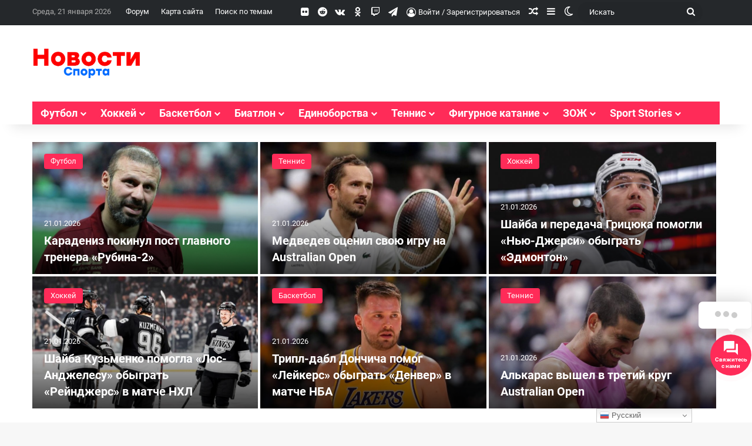

--- FILE ---
content_type: text/html; charset=UTF-8
request_url: https://sportvesty.ru/page/2217/
body_size: 33877
content:
<!DOCTYPE html>
<html lang="ru-RU" class="" data-skin="light">
<head>
	<meta charset="UTF-8" />
	<link rel="profile" href="https://gmpg.org/xfn/11" />
	
<meta http-equiv='x-dns-prefetch-control' content='on'>
<link rel='dns-prefetch' href='//cdnjs.cloudflare.com' />
<link rel='dns-prefetch' href='//ajax.googleapis.com' />
<link rel='dns-prefetch' href='//fonts.googleapis.com' />
<link rel='dns-prefetch' href='//fonts.gstatic.com' />
<link rel='dns-prefetch' href='//s.gravatar.com' />
<link rel='dns-prefetch' href='//www.google-analytics.com' />
<meta name='robots' content='index, follow, max-image-preview:large, max-snippet:-1, max-video-preview:-1' />

	<!-- This site is optimized with the Yoast SEO plugin v26.5 - https://yoast.com/wordpress/plugins/seo/ -->
	<title>Новости спорта на сегодня - последние спортивные новости России и мира</title>
	<meta name="description" content="Последние новости спорта на сегодня: спортивная аналитика, видео, фото, эксклюзивные интервью. Главные спортивные новости - всегда самые свежие и актуальные новости спорта." />
	<link rel="canonical" href="https://sportvesty.ru/" />
	<meta property="og:locale" content="ru_RU" />
	<meta property="og:type" content="website" />
	<meta property="og:title" content="Новости спорта на сегодня - последние спортивные новости России и мира" />
	<meta property="og:description" content="Последние новости спорта на сегодня: спортивная аналитика, видео, фото, эксклюзивные интервью. Главные спортивные новости - всегда самые свежие и актуальные новости спорта." />
	<meta property="og:url" content="https://sportvesty.ru/" />
	<meta property="og:site_name" content="Новости спорта на сегодня - последние спортивные новости России и мира" />
	<meta property="article:modified_time" content="2025-03-25T06:46:53+00:00" />
	<meta name="twitter:card" content="summary_large_image" />
	<script type="application/ld+json" class="yoast-schema-graph">{"@context":"https://schema.org","@graph":[{"@type":"WebPage","@id":"https://sportvesty.ru/","url":"https://sportvesty.ru/","name":"Новости спорта на сегодня - последние спортивные новости России и мира","isPartOf":{"@id":"https://sportvesty.ru/#website"},"datePublished":"2019-12-13T15:25:41+00:00","dateModified":"2025-03-25T06:46:53+00:00","description":"Последние новости спорта на сегодня: спортивная аналитика, видео, фото, эксклюзивные интервью. Главные спортивные новости - всегда самые свежие и актуальные новости спорта.","breadcrumb":{"@id":"https://sportvesty.ru/#breadcrumb"},"inLanguage":"ru-RU","potentialAction":[{"@type":"ReadAction","target":["https://sportvesty.ru/"]}]},{"@type":"BreadcrumbList","@id":"https://sportvesty.ru/#breadcrumb","itemListElement":[{"@type":"ListItem","position":1,"name":"Главная страница"}]},{"@type":"WebSite","@id":"https://sportvesty.ru/#website","url":"https://sportvesty.ru/","name":"Новости спорта на сегодня - последние спортивные новости России и мира","description":"Главные спортивные новости - всегда самые свежие и актуальные новости спорта","potentialAction":[{"@type":"SearchAction","target":{"@type":"EntryPoint","urlTemplate":"https://sportvesty.ru/?s={search_term_string}"},"query-input":{"@type":"PropertyValueSpecification","valueRequired":true,"valueName":"search_term_string"}}],"inLanguage":"ru-RU"}]}</script>
	<!-- / Yoast SEO plugin. -->


<link rel='dns-prefetch' href='//use.fontawesome.com' />
<link rel="alternate" type="application/rss+xml" title="Новости спорта на сегодня - последние спортивные новости России и мира &raquo; Лента" href="https://sportvesty.ru/feed/" />
<link rel="alternate" type="application/rss+xml" title="Новости спорта на сегодня - последние спортивные новости России и мира &raquo; Лента комментариев" href="https://sportvesty.ru/comments/feed/" />
		<script type="text/javascript">
			try {
				if( 'undefined' != typeof localStorage ){
					var tieSkin = localStorage.getItem('tie-skin');
				}

				
				var html = document.getElementsByTagName('html')[0].classList,
						htmlSkin = 'light';

				if( html.contains('dark-skin') ){
					htmlSkin = 'dark';
				}

				if( tieSkin != null && tieSkin != htmlSkin ){
					html.add('tie-skin-inverted');
					var tieSkinInverted = true;
				}

				if( tieSkin == 'dark' ){
					html.add('dark-skin');
				}
				else if( tieSkin == 'light' ){
					html.remove( 'dark-skin' );
				}
				
			} catch(e) { console.log( e ) }

		</script>
		
		<style type="text/css">
			:root{				
			--tie-preset-gradient-1: linear-gradient(135deg, rgba(6, 147, 227, 1) 0%, rgb(155, 81, 224) 100%);
			--tie-preset-gradient-2: linear-gradient(135deg, rgb(122, 220, 180) 0%, rgb(0, 208, 130) 100%);
			--tie-preset-gradient-3: linear-gradient(135deg, rgba(252, 185, 0, 1) 0%, rgba(255, 105, 0, 1) 100%);
			--tie-preset-gradient-4: linear-gradient(135deg, rgba(255, 105, 0, 1) 0%, rgb(207, 46, 46) 100%);
			--tie-preset-gradient-5: linear-gradient(135deg, rgb(238, 238, 238) 0%, rgb(169, 184, 195) 100%);
			--tie-preset-gradient-6: linear-gradient(135deg, rgb(74, 234, 220) 0%, rgb(151, 120, 209) 20%, rgb(207, 42, 186) 40%, rgb(238, 44, 130) 60%, rgb(251, 105, 98) 80%, rgb(254, 248, 76) 100%);
			--tie-preset-gradient-7: linear-gradient(135deg, rgb(255, 206, 236) 0%, rgb(152, 150, 240) 100%);
			--tie-preset-gradient-8: linear-gradient(135deg, rgb(254, 205, 165) 0%, rgb(254, 45, 45) 50%, rgb(107, 0, 62) 100%);
			--tie-preset-gradient-9: linear-gradient(135deg, rgb(255, 203, 112) 0%, rgb(199, 81, 192) 50%, rgb(65, 88, 208) 100%);
			--tie-preset-gradient-10: linear-gradient(135deg, rgb(255, 245, 203) 0%, rgb(182, 227, 212) 50%, rgb(51, 167, 181) 100%);
			--tie-preset-gradient-11: linear-gradient(135deg, rgb(202, 248, 128) 0%, rgb(113, 206, 126) 100%);
			--tie-preset-gradient-12: linear-gradient(135deg, rgb(2, 3, 129) 0%, rgb(40, 116, 252) 100%);
			--tie-preset-gradient-13: linear-gradient(135deg, #4D34FA, #ad34fa);
			--tie-preset-gradient-14: linear-gradient(135deg, #0057FF, #31B5FF);
			--tie-preset-gradient-15: linear-gradient(135deg, #FF007A, #FF81BD);
			--tie-preset-gradient-16: linear-gradient(135deg, #14111E, #4B4462);
			--tie-preset-gradient-17: linear-gradient(135deg, #F32758, #FFC581);

			
					--main-nav-background: #1f2024;
					--main-nav-secondry-background: rgba(0,0,0,0.2);
					--main-nav-primary-color: #0088ff;
					--main-nav-contrast-primary-color: #FFFFFF;
					--main-nav-text-color: #FFFFFF;
					--main-nav-secondry-text-color: rgba(225,255,255,0.5);
					--main-nav-main-border-color: rgba(255,255,255,0.07);
					--main-nav-secondry-border-color: rgba(255,255,255,0.04);
				
			}
		</style>
	<link rel="alternate" title="oEmbed (JSON)" type="application/json+oembed" href="https://sportvesty.ru/wp-json/oembed/1.0/embed?url=https%3A%2F%2Fsportvesty.ru%2F" />
<link rel="alternate" title="oEmbed (XML)" type="text/xml+oembed" href="https://sportvesty.ru/wp-json/oembed/1.0/embed?url=https%3A%2F%2Fsportvesty.ru%2F&#038;format=xml" />
<meta name="viewport" content="width=device-width, initial-scale=1.0" /><style id='wp-img-auto-sizes-contain-inline-css' type='text/css'>
img:is([sizes=auto i],[sizes^="auto," i]){contain-intrinsic-size:3000px 1500px}
/*# sourceURL=wp-img-auto-sizes-contain-inline-css */
</style>
<link rel='stylesheet' id='gdbbx-front-widgets-css' href='https://sportvesty.ru/wp-content/plugins/gd-bbpress-toolbox/templates/default/css/widgets.min.css?ver=7.3.1.7310' type='text/css' media='all' />
<style id='wp-emoji-styles-inline-css' type='text/css'>

	img.wp-smiley, img.emoji {
		display: inline !important;
		border: none !important;
		box-shadow: none !important;
		height: 1em !important;
		width: 1em !important;
		margin: 0 0.07em !important;
		vertical-align: -0.1em !important;
		background: none !important;
		padding: 0 !important;
	}
/*# sourceURL=wp-emoji-styles-inline-css */
</style>
<link rel='stylesheet' id='contact-form-7-css' href='https://sportvesty.ru/wp-content/plugins/contact-form-7/includes/css/styles.css?ver=6.1.4' type='text/css' media='all' />
<link rel='stylesheet' id='taqyeem-buttons-style-css' href='https://sportvesty.ru/wp-content/plugins/taqyeem-buttons/assets/style.css?ver=6.9' type='text/css' media='all' />
<link rel='stylesheet' id='contactus.css-css' href='https://sportvesty.ru/wp-content/plugins/ar-contactus/res/css/contactus.min.css?ver=2.2.7' type='text/css' media='all' />
<link rel='stylesheet' id='contactus.generated.desktop.css-css' href='https://sportvesty.ru/wp-content/plugins/ar-contactus/res/css/generated-desktop.css?ver=1768645179' type='text/css' media='all' />
<link rel='stylesheet' id='contactus.fa.css-css' href='https://use.fontawesome.com/releases/v5.8.1/css/all.css?ver=2.2.7' type='text/css' media='all' />
<link rel='stylesheet' id='wppb_stylesheet-css' href='https://sportvesty.ru/wp-content/plugins/profile-builder-pro/assets/css/style-front-end.css?ver=3.5.6' type='text/css' media='all' />
<link rel='stylesheet' id='wppb_bbp_stylesheet-css' href='https://sportvesty.ru/wp-content/plugins/pb-add-on-bbpress/assets/css/style.css?ver=6.9' type='text/css' media='all' />
<link rel='stylesheet' id='tie-css-bbpress-css' href='https://sportvesty.ru/wp-content/themes/jannah/assets/css/plugins/bbpress.min.css?ver=7.5.1' type='text/css' media='all' />
<link rel='stylesheet' id='taxopress-frontend-css-css' href='https://sportvesty.ru/wp-content/plugins/simple-tags/assets/frontend/css/frontend.css?ver=3.42.0' type='text/css' media='all' />
<link rel='stylesheet' id='tie-css-base-css' href='https://sportvesty.ru/wp-content/themes/jannah/assets/css/base.min.css?ver=7.5.1' type='text/css' media='all' />
<link rel='stylesheet' id='tie-css-styles-css' href='https://sportvesty.ru/wp-content/themes/jannah/assets/css/style.min.css?ver=7.5.1' type='text/css' media='all' />
<link rel='stylesheet' id='tie-css-widgets-css' href='https://sportvesty.ru/wp-content/themes/jannah/assets/css/widgets.min.css?ver=7.5.1' type='text/css' media='all' />
<link rel='stylesheet' id='tie-css-helpers-css' href='https://sportvesty.ru/wp-content/themes/jannah/assets/css/helpers.min.css?ver=7.5.1' type='text/css' media='all' />
<link rel='stylesheet' id='tie-fontawesome5-css' href='https://sportvesty.ru/wp-content/themes/jannah/assets/css/fontawesome.css?ver=7.5.1' type='text/css' media='all' />
<link rel='stylesheet' id='tie-css-ilightbox-css' href='https://sportvesty.ru/wp-content/themes/jannah/assets/ilightbox/dark-skin/skin.css?ver=7.5.1' type='text/css' media='all' />
<link rel='stylesheet' id='tie-css-shortcodes-css' href='https://sportvesty.ru/wp-content/themes/jannah/assets/css/plugins/shortcodes.min.css?ver=7.5.1' type='text/css' media='all' />
<link rel='stylesheet' id='taqyeem-styles-css' href='https://sportvesty.ru/wp-content/themes/jannah/assets/css/plugins/taqyeem.min.css?ver=7.5.1' type='text/css' media='all' />
<style id='taqyeem-styles-inline-css' type='text/css'>
#main-nav .main-menu > ul > li > a{font-size: 18px;}#main-nav{line-height: 3em}:root:root{--brand-color: #ff2b58;--dark-brand-color: #cd0026;--bright-color: #FFFFFF;--base-color: #2c2f34;}#reading-position-indicator{box-shadow: 0 0 10px rgba( 255,43,88,0.7);}:root:root{--brand-color: #ff2b58;--dark-brand-color: #cd0026;--bright-color: #FFFFFF;--base-color: #2c2f34;}#reading-position-indicator{box-shadow: 0 0 10px rgba( 255,43,88,0.7);}#header-notification-bar{background: var( --tie-preset-gradient-13 );}#header-notification-bar{--tie-buttons-color: #FFFFFF;--tie-buttons-border-color: #FFFFFF;--tie-buttons-hover-color: #e1e1e1;--tie-buttons-hover-text: #000000;}#header-notification-bar{--tie-buttons-text: #000000;}#top-nav,#top-nav .sub-menu,#top-nav .comp-sub-menu,#top-nav .ticker-content,#top-nav .ticker-swipe,.top-nav-boxed #top-nav .topbar-wrapper,.top-nav-dark .top-menu ul,#autocomplete-suggestions.search-in-top-nav{background-color : #25282b;}#top-nav *,#autocomplete-suggestions.search-in-top-nav{border-color: rgba( #FFFFFF,0.08);}#top-nav .icon-basecloud-bg:after{color: #25282b;}#top-nav a:not(:hover),#top-nav input,#top-nav #search-submit,#top-nav .fa-spinner,#top-nav .dropdown-social-icons li a span,#top-nav .components > li .social-link:not(:hover) span,#autocomplete-suggestions.search-in-top-nav a{color: #ffffff;}#top-nav input::-moz-placeholder{color: #ffffff;}#top-nav input:-moz-placeholder{color: #ffffff;}#top-nav input:-ms-input-placeholder{color: #ffffff;}#top-nav input::-webkit-input-placeholder{color: #ffffff;}#top-nav,.search-in-top-nav{--tie-buttons-color: #ff2b58;--tie-buttons-border-color: #ff2b58;--tie-buttons-text: #FFFFFF;--tie-buttons-hover-color: #e10d3a;}#top-nav a:hover,#top-nav .menu li:hover > a,#top-nav .menu > .tie-current-menu > a,#top-nav .components > li:hover > a,#top-nav .components #search-submit:hover,#autocomplete-suggestions.search-in-top-nav .post-title a:hover{color: #ff2b58;}#top-nav,#top-nav .comp-sub-menu,#top-nav .tie-weather-widget{color: #aaaaaa;}#autocomplete-suggestions.search-in-top-nav .post-meta,#autocomplete-suggestions.search-in-top-nav .post-meta a:not(:hover){color: rgba( 170,170,170,0.7 );}#top-nav .weather-icon .icon-cloud,#top-nav .weather-icon .icon-basecloud-bg,#top-nav .weather-icon .icon-cloud-behind{color: #aaaaaa !important;}#main-nav .main-menu-wrapper,#main-nav .menu-sub-content,#main-nav .comp-sub-menu,#main-nav ul.cats-vertical li a.is-active,#main-nav ul.cats-vertical li a:hover,#autocomplete-suggestions.search-in-main-nav{background-color: #ff2b58;}#main-nav{border-width: 0;}#theme-header #main-nav:not(.fixed-nav){bottom: 0;}#main-nav .icon-basecloud-bg:after{color: #ff2b58;}#autocomplete-suggestions.search-in-main-nav{border-color: rgba(255,255,255,0.07);}.main-nav-boxed #main-nav .main-menu-wrapper{border-width: 0;}#main-nav a:not(:hover),#main-nav a.social-link:not(:hover) span,#main-nav .dropdown-social-icons li a span,#autocomplete-suggestions.search-in-main-nav a{color: #ffffff;}.main-nav,.search-in-main-nav{--main-nav-primary-color: #333333;--tie-buttons-color: #333333;--tie-buttons-border-color: #333333;--tie-buttons-text: #FFFFFF;--tie-buttons-hover-color: #151515;}#main-nav .mega-links-head:after,#main-nav .cats-horizontal a.is-active,#main-nav .cats-horizontal a:hover,#main-nav .spinner > div{background-color: #333333;}#main-nav .menu ul li:hover > a,#main-nav .menu ul li.current-menu-item:not(.mega-link-column) > a,#main-nav .components a:hover,#main-nav .components > li:hover > a,#main-nav #search-submit:hover,#main-nav .cats-vertical a.is-active,#main-nav .cats-vertical a:hover,#main-nav .mega-menu .post-meta a:hover,#main-nav .mega-menu .post-box-title a:hover,#autocomplete-suggestions.search-in-main-nav a:hover,#main-nav .spinner-circle:after{color: #333333;}#main-nav .menu > li.tie-current-menu > a,#main-nav .menu > li:hover > a,.theme-header #main-nav .mega-menu .cats-horizontal a.is-active,.theme-header #main-nav .mega-menu .cats-horizontal a:hover{color: #FFFFFF;}#main-nav .menu > li.tie-current-menu > a:before,#main-nav .menu > li:hover > a:before{border-top-color: #FFFFFF;}#main-nav,#main-nav input,#main-nav #search-submit,#main-nav .fa-spinner,#main-nav .comp-sub-menu,#main-nav .tie-weather-widget{color: #e8e8e8;}#main-nav input::-moz-placeholder{color: #e8e8e8;}#main-nav input:-moz-placeholder{color: #e8e8e8;}#main-nav input:-ms-input-placeholder{color: #e8e8e8;}#main-nav input::-webkit-input-placeholder{color: #e8e8e8;}#main-nav .mega-menu .post-meta,#main-nav .mega-menu .post-meta a,#autocomplete-suggestions.search-in-main-nav .post-meta{color: rgba(232,232,232,0.6);}#main-nav .weather-icon .icon-cloud,#main-nav .weather-icon .icon-basecloud-bg,#main-nav .weather-icon .icon-cloud-behind{color: #e8e8e8 !important;}.tie-insta-header {margin-bottom: 15px;}.tie-insta-avatar a {width: 70px;height: 70px;display: block;position: relative;float: left;margin-right: 15px;margin-bottom: 15px;}.tie-insta-avatar a:before {content: "";position: absolute;width: calc(100% + 6px);height: calc(100% + 6px);left: -3px;top: -3px;border-radius: 50%;background: #d6249f;background: radial-gradient(circle at 30% 107%,#fdf497 0%,#fdf497 5%,#fd5949 45%,#d6249f 60%,#285AEB 90%);}.tie-insta-avatar a:after {position: absolute;content: "";width: calc(100% + 3px);height: calc(100% + 3px);left: -2px;top: -2px;border-radius: 50%;background: #fff;}.dark-skin .tie-insta-avatar a:after {background: #27292d;}.tie-insta-avatar img {border-radius: 50%;position: relative;z-index: 2;transition: all 0.25s;}.tie-insta-avatar img:hover {box-shadow: 0px 0px 15px 0 #6b54c6;}.tie-insta-info {font-size: 1.3em;font-weight: bold;margin-bottom: 5px;}
/*# sourceURL=taqyeem-styles-inline-css */
</style>
<script type="text/javascript" src="https://sportvesty.ru/wp-content/plugins/wp-yandex-metrika/assets/YmEc.min.js?ver=1.2.2" id="wp-yandex-metrika_YmEc-js"></script>
<script type="text/javascript" id="wp-yandex-metrika_YmEc-js-after">
/* <![CDATA[ */
window.tmpwpym={datalayername:'dataLayer',counters:JSON.parse('[{"number":"106305644","webvisor":"1"}]'),targets:JSON.parse('[]')};
//# sourceURL=wp-yandex-metrika_YmEc-js-after
/* ]]> */
</script>
<script type="text/javascript" src="https://sportvesty.ru/wp-includes/js/jquery/jquery.min.js?ver=3.7.1" id="jquery-core-js"></script>
<script type="text/javascript" src="https://sportvesty.ru/wp-includes/js/jquery/jquery-migrate.min.js?ver=3.4.1" id="jquery-migrate-js"></script>
<script type="text/javascript" src="https://sportvesty.ru/wp-content/plugins/wp-yandex-metrika/assets/frontend.min.js?ver=1.2.2" id="wp-yandex-metrika_frontend-js"></script>
<script type="text/javascript" id="contactus-js-extra">
/* <![CDATA[ */
var arCUVars = {"url":"https://sportvesty.ru/wp-admin/admin-ajax.php","version":"2.2.7","_wpnonce":"\u003Cinput type=\"hidden\" id=\"_wpnonce\" name=\"_wpnonce\" value=\"5fbaed8ec9\" /\u003E\u003Cinput type=\"hidden\" name=\"_wp_http_referer\" value=\"/page/2217/\" /\u003E"};
//# sourceURL=contactus-js-extra
/* ]]> */
</script>
<script type="text/javascript" src="https://sportvesty.ru/wp-content/plugins/ar-contactus/res/js/contactus.min.js?ver=2.2.7" id="contactus-js"></script>
<script type="text/javascript" src="https://sportvesty.ru/wp-content/plugins/ar-contactus/res/js/scripts.js?ver=2.2.7" id="contactus.scripts-js"></script>
<script type="text/javascript" src="https://sportvesty.ru/wp-content/plugins/simple-tags/assets/frontend/js/frontend.js?ver=3.42.0" id="taxopress-frontend-js-js"></script>
<link rel="https://api.w.org/" href="https://sportvesty.ru/wp-json/" /><link rel="alternate" title="JSON" type="application/json" href="https://sportvesty.ru/wp-json/wp/v2/pages/15" /><link rel="EditURI" type="application/rsd+xml" title="RSD" href="https://sportvesty.ru/xmlrpc.php?rsd" />
<meta name="generator" content="WordPress 6.9" />
<link rel='shortlink' href='https://sportvesty.ru/' />
<meta name="generator" content="GD bbPress Toolbox Pro 7.3.1" />

<!-- Advanced Scripts Manager - Global Header Scripts -->
<!-- Google tag (gtag.js) -->
<script async src="https://www.googletagmanager.com/gtag/js?id=G-WR1QGFT1RG"></script>
<script>
  window.dataLayer = window.dataLayer || [];
  function gtag(){dataLayer.push(arguments);}
  gtag('js', new Date());

  gtag('config', 'G-WR1QGFT1RG');
</script>
<meta name="yandex-verification" content="ca5f841074508143" />

<!-- End Advanced Scripts Manager - Global Header Scripts -->
<script type='text/javascript'>
/* <![CDATA[ */
var taqyeem = {"ajaxurl":"https://sportvesty.ru/wp-admin/admin-ajax.php" , "your_rating":"Your Rating:"};
/* ]]> */
</script>

<meta name="verification" content="f612c7d25f5690ad41496fcfdbf8d1" /><meta http-equiv="X-UA-Compatible" content="IE=edge">
        <style>
            #wpadminbar #wp-admin-bar-gdbb-toolbar .ab-icon:before {
                content: "\f477";
                top: 2px;
            }

            @media screen and ( max-width: 782px ) {
                #wpadminbar li#wp-admin-bar-gdbb-toolbar {
                    display: block;
                }
            }
        </style>
	<style type="text/css">a.st_tag, a.internal_tag, .st_tag, .internal_tag { text-decoration: underline !important; }</style>        <!-- Yandex.Metrica counter -->
        <script type="text/javascript">
            (function (m, e, t, r, i, k, a) {
                m[i] = m[i] || function () {
                    (m[i].a = m[i].a || []).push(arguments)
                };
                m[i].l = 1 * new Date();
                k = e.createElement(t), a = e.getElementsByTagName(t)[0], k.async = 1, k.src = r, a.parentNode.insertBefore(k, a)
            })

            (window, document, "script", "https://mc.yandex.ru/metrika/tag.js", "ym");

            ym("106305644", "init", {
                clickmap: true,
                trackLinks: true,
                accurateTrackBounce: true,
                webvisor: true,
                ecommerce: "dataLayer",
                params: {
                    __ym: {
                        "ymCmsPlugin": {
                            "cms": "wordpress",
                            "cmsVersion":"6.9",
                            "pluginVersion": "1.2.2",
                            "ymCmsRip": "1555528590"
                        }
                    }
                }
            });
        </script>
        <!-- /Yandex.Metrica counter -->
        <link rel="icon" href="https://sportvesty.ru/wp-content/uploads/2020/01/cropped-SP0RT567-32x32.png" sizes="32x32" />
<link rel="icon" href="https://sportvesty.ru/wp-content/uploads/2020/01/cropped-SP0RT567-192x192.png" sizes="192x192" />
<link rel="apple-touch-icon" href="https://sportvesty.ru/wp-content/uploads/2020/01/cropped-SP0RT567-180x180.png" />
<meta name="msapplication-TileImage" content="https://sportvesty.ru/wp-content/uploads/2020/01/cropped-SP0RT567-270x270.png" />
<style id='global-styles-inline-css' type='text/css'>
:root{--wp--preset--aspect-ratio--square: 1;--wp--preset--aspect-ratio--4-3: 4/3;--wp--preset--aspect-ratio--3-4: 3/4;--wp--preset--aspect-ratio--3-2: 3/2;--wp--preset--aspect-ratio--2-3: 2/3;--wp--preset--aspect-ratio--16-9: 16/9;--wp--preset--aspect-ratio--9-16: 9/16;--wp--preset--color--black: #000000;--wp--preset--color--cyan-bluish-gray: #abb8c3;--wp--preset--color--white: #ffffff;--wp--preset--color--pale-pink: #f78da7;--wp--preset--color--vivid-red: #cf2e2e;--wp--preset--color--luminous-vivid-orange: #ff6900;--wp--preset--color--luminous-vivid-amber: #fcb900;--wp--preset--color--light-green-cyan: #7bdcb5;--wp--preset--color--vivid-green-cyan: #00d084;--wp--preset--color--pale-cyan-blue: #8ed1fc;--wp--preset--color--vivid-cyan-blue: #0693e3;--wp--preset--color--vivid-purple: #9b51e0;--wp--preset--color--global-color: #ff2b58;--wp--preset--gradient--vivid-cyan-blue-to-vivid-purple: linear-gradient(135deg,rgb(6,147,227) 0%,rgb(155,81,224) 100%);--wp--preset--gradient--light-green-cyan-to-vivid-green-cyan: linear-gradient(135deg,rgb(122,220,180) 0%,rgb(0,208,130) 100%);--wp--preset--gradient--luminous-vivid-amber-to-luminous-vivid-orange: linear-gradient(135deg,rgb(252,185,0) 0%,rgb(255,105,0) 100%);--wp--preset--gradient--luminous-vivid-orange-to-vivid-red: linear-gradient(135deg,rgb(255,105,0) 0%,rgb(207,46,46) 100%);--wp--preset--gradient--very-light-gray-to-cyan-bluish-gray: linear-gradient(135deg,rgb(238,238,238) 0%,rgb(169,184,195) 100%);--wp--preset--gradient--cool-to-warm-spectrum: linear-gradient(135deg,rgb(74,234,220) 0%,rgb(151,120,209) 20%,rgb(207,42,186) 40%,rgb(238,44,130) 60%,rgb(251,105,98) 80%,rgb(254,248,76) 100%);--wp--preset--gradient--blush-light-purple: linear-gradient(135deg,rgb(255,206,236) 0%,rgb(152,150,240) 100%);--wp--preset--gradient--blush-bordeaux: linear-gradient(135deg,rgb(254,205,165) 0%,rgb(254,45,45) 50%,rgb(107,0,62) 100%);--wp--preset--gradient--luminous-dusk: linear-gradient(135deg,rgb(255,203,112) 0%,rgb(199,81,192) 50%,rgb(65,88,208) 100%);--wp--preset--gradient--pale-ocean: linear-gradient(135deg,rgb(255,245,203) 0%,rgb(182,227,212) 50%,rgb(51,167,181) 100%);--wp--preset--gradient--electric-grass: linear-gradient(135deg,rgb(202,248,128) 0%,rgb(113,206,126) 100%);--wp--preset--gradient--midnight: linear-gradient(135deg,rgb(2,3,129) 0%,rgb(40,116,252) 100%);--wp--preset--font-size--small: 13px;--wp--preset--font-size--medium: 20px;--wp--preset--font-size--large: 36px;--wp--preset--font-size--x-large: 42px;--wp--preset--spacing--20: 0.44rem;--wp--preset--spacing--30: 0.67rem;--wp--preset--spacing--40: 1rem;--wp--preset--spacing--50: 1.5rem;--wp--preset--spacing--60: 2.25rem;--wp--preset--spacing--70: 3.38rem;--wp--preset--spacing--80: 5.06rem;--wp--preset--shadow--natural: 6px 6px 9px rgba(0, 0, 0, 0.2);--wp--preset--shadow--deep: 12px 12px 50px rgba(0, 0, 0, 0.4);--wp--preset--shadow--sharp: 6px 6px 0px rgba(0, 0, 0, 0.2);--wp--preset--shadow--outlined: 6px 6px 0px -3px rgb(255, 255, 255), 6px 6px rgb(0, 0, 0);--wp--preset--shadow--crisp: 6px 6px 0px rgb(0, 0, 0);}:where(.is-layout-flex){gap: 0.5em;}:where(.is-layout-grid){gap: 0.5em;}body .is-layout-flex{display: flex;}.is-layout-flex{flex-wrap: wrap;align-items: center;}.is-layout-flex > :is(*, div){margin: 0;}body .is-layout-grid{display: grid;}.is-layout-grid > :is(*, div){margin: 0;}:where(.wp-block-columns.is-layout-flex){gap: 2em;}:where(.wp-block-columns.is-layout-grid){gap: 2em;}:where(.wp-block-post-template.is-layout-flex){gap: 1.25em;}:where(.wp-block-post-template.is-layout-grid){gap: 1.25em;}.has-black-color{color: var(--wp--preset--color--black) !important;}.has-cyan-bluish-gray-color{color: var(--wp--preset--color--cyan-bluish-gray) !important;}.has-white-color{color: var(--wp--preset--color--white) !important;}.has-pale-pink-color{color: var(--wp--preset--color--pale-pink) !important;}.has-vivid-red-color{color: var(--wp--preset--color--vivid-red) !important;}.has-luminous-vivid-orange-color{color: var(--wp--preset--color--luminous-vivid-orange) !important;}.has-luminous-vivid-amber-color{color: var(--wp--preset--color--luminous-vivid-amber) !important;}.has-light-green-cyan-color{color: var(--wp--preset--color--light-green-cyan) !important;}.has-vivid-green-cyan-color{color: var(--wp--preset--color--vivid-green-cyan) !important;}.has-pale-cyan-blue-color{color: var(--wp--preset--color--pale-cyan-blue) !important;}.has-vivid-cyan-blue-color{color: var(--wp--preset--color--vivid-cyan-blue) !important;}.has-vivid-purple-color{color: var(--wp--preset--color--vivid-purple) !important;}.has-black-background-color{background-color: var(--wp--preset--color--black) !important;}.has-cyan-bluish-gray-background-color{background-color: var(--wp--preset--color--cyan-bluish-gray) !important;}.has-white-background-color{background-color: var(--wp--preset--color--white) !important;}.has-pale-pink-background-color{background-color: var(--wp--preset--color--pale-pink) !important;}.has-vivid-red-background-color{background-color: var(--wp--preset--color--vivid-red) !important;}.has-luminous-vivid-orange-background-color{background-color: var(--wp--preset--color--luminous-vivid-orange) !important;}.has-luminous-vivid-amber-background-color{background-color: var(--wp--preset--color--luminous-vivid-amber) !important;}.has-light-green-cyan-background-color{background-color: var(--wp--preset--color--light-green-cyan) !important;}.has-vivid-green-cyan-background-color{background-color: var(--wp--preset--color--vivid-green-cyan) !important;}.has-pale-cyan-blue-background-color{background-color: var(--wp--preset--color--pale-cyan-blue) !important;}.has-vivid-cyan-blue-background-color{background-color: var(--wp--preset--color--vivid-cyan-blue) !important;}.has-vivid-purple-background-color{background-color: var(--wp--preset--color--vivid-purple) !important;}.has-black-border-color{border-color: var(--wp--preset--color--black) !important;}.has-cyan-bluish-gray-border-color{border-color: var(--wp--preset--color--cyan-bluish-gray) !important;}.has-white-border-color{border-color: var(--wp--preset--color--white) !important;}.has-pale-pink-border-color{border-color: var(--wp--preset--color--pale-pink) !important;}.has-vivid-red-border-color{border-color: var(--wp--preset--color--vivid-red) !important;}.has-luminous-vivid-orange-border-color{border-color: var(--wp--preset--color--luminous-vivid-orange) !important;}.has-luminous-vivid-amber-border-color{border-color: var(--wp--preset--color--luminous-vivid-amber) !important;}.has-light-green-cyan-border-color{border-color: var(--wp--preset--color--light-green-cyan) !important;}.has-vivid-green-cyan-border-color{border-color: var(--wp--preset--color--vivid-green-cyan) !important;}.has-pale-cyan-blue-border-color{border-color: var(--wp--preset--color--pale-cyan-blue) !important;}.has-vivid-cyan-blue-border-color{border-color: var(--wp--preset--color--vivid-cyan-blue) !important;}.has-vivid-purple-border-color{border-color: var(--wp--preset--color--vivid-purple) !important;}.has-vivid-cyan-blue-to-vivid-purple-gradient-background{background: var(--wp--preset--gradient--vivid-cyan-blue-to-vivid-purple) !important;}.has-light-green-cyan-to-vivid-green-cyan-gradient-background{background: var(--wp--preset--gradient--light-green-cyan-to-vivid-green-cyan) !important;}.has-luminous-vivid-amber-to-luminous-vivid-orange-gradient-background{background: var(--wp--preset--gradient--luminous-vivid-amber-to-luminous-vivid-orange) !important;}.has-luminous-vivid-orange-to-vivid-red-gradient-background{background: var(--wp--preset--gradient--luminous-vivid-orange-to-vivid-red) !important;}.has-very-light-gray-to-cyan-bluish-gray-gradient-background{background: var(--wp--preset--gradient--very-light-gray-to-cyan-bluish-gray) !important;}.has-cool-to-warm-spectrum-gradient-background{background: var(--wp--preset--gradient--cool-to-warm-spectrum) !important;}.has-blush-light-purple-gradient-background{background: var(--wp--preset--gradient--blush-light-purple) !important;}.has-blush-bordeaux-gradient-background{background: var(--wp--preset--gradient--blush-bordeaux) !important;}.has-luminous-dusk-gradient-background{background: var(--wp--preset--gradient--luminous-dusk) !important;}.has-pale-ocean-gradient-background{background: var(--wp--preset--gradient--pale-ocean) !important;}.has-electric-grass-gradient-background{background: var(--wp--preset--gradient--electric-grass) !important;}.has-midnight-gradient-background{background: var(--wp--preset--gradient--midnight) !important;}.has-small-font-size{font-size: var(--wp--preset--font-size--small) !important;}.has-medium-font-size{font-size: var(--wp--preset--font-size--medium) !important;}.has-large-font-size{font-size: var(--wp--preset--font-size--large) !important;}.has-x-large-font-size{font-size: var(--wp--preset--font-size--x-large) !important;}
/*# sourceURL=global-styles-inline-css */
</style>
</head>

<body id="tie-body" class="home paged wp-singular page-template-default page page-id-15 paged-2217 page-paged-2217 wp-theme-jannah tie-no-js wrapper-has-shadow block-head-2 magazine1 is-thumb-overlay-disabled is-desktop is-header-layout-3 has-builder">


<script type="text/javascript" id="bbp-swap-no-js-body-class">
	document.body.className = document.body.className.replace( 'bbp-no-js', 'bbp-js' );
</script>


<!-- Advanced Scripts Manager - Global Body Scripts -->


<!-- End Advanced Scripts Manager - Global Body Scripts -->


<div class="background-overlay">

	<div id="tie-container" class="site tie-container">

		
		<div id="tie-wrapper">

			
<header id="theme-header" class="theme-header header-layout-3 main-nav-dark main-nav-default-dark main-nav-below main-nav-boxed no-stream-item top-nav-active top-nav-light top-nav-default-light top-nav-above has-shadow has-normal-width-logo mobile-header-default">
	
<nav id="top-nav" data-skin="search-in-top-nav" class="has-date-menu-components top-nav header-nav live-search-parent" aria-label="Дополнительная навигация">
	<div class="container">
		<div class="topbar-wrapper">

			
					<div class="topbar-today-date">
						Среда, 21 января 2026					</div>
					
			<div class="tie-alignleft">
				<div class="top-menu header-menu"><ul id="menu-verhnee" class="menu"><li id="menu-item-506" class="menu-item menu-item-type-post_type_archive menu-item-object-forum menu-item-506"><a href="https://sportvesty.ru/forums/">Форум</a></li>
<li id="menu-item-507" class="menu-item menu-item-type-post_type menu-item-object-page menu-item-507"><a href="https://sportvesty.ru/sitemap/">Карта сайта</a></li>
<li id="menu-item-508" class="menu-item menu-item-type-post_type menu-item-object-page menu-item-508"><a href="https://sportvesty.ru/temy/">Поиск по темам</a></li>
</ul></div>			</div><!-- .tie-alignleft /-->

			<div class="tie-alignright">
				<ul class="components"> <li class="social-icons-item"><a class="social-link flickr-social-icon" rel="external noopener nofollow" target="_blank" href="#"><span class="tie-social-icon tie-icon-flickr"></span><span class="screen-reader-text">Flickr</span></a></li><li class="social-icons-item"><a class="social-link reddit-social-icon" rel="external noopener nofollow" target="_blank" href="#"><span class="tie-social-icon tie-icon-reddit"></span><span class="screen-reader-text">Reddit</span></a></li><li class="social-icons-item"><a class="social-link vk-social-icon" rel="external noopener nofollow" target="_blank" href="#"><span class="tie-social-icon tie-icon-vk"></span><span class="screen-reader-text">vk.com</span></a></li><li class="social-icons-item"><a class="social-link odnoklassniki-social-icon" rel="external noopener nofollow" target="_blank" href="#"><span class="tie-social-icon tie-icon-odnoklassniki"></span><span class="screen-reader-text">Одноклассники</span></a></li><li class="social-icons-item"><a class="social-link twitch-social-icon" rel="external noopener nofollow" target="_blank" href="#"><span class="tie-social-icon tie-icon-twitch"></span><span class="screen-reader-text">Twitch</span></a></li><li class="social-icons-item"><a class="social-link telegram-social-icon" rel="external noopener nofollow" target="_blank" href="#"><span class="tie-social-icon tie-icon-paper-plane"></span><span class="screen-reader-text">Telegram</span></a></li> 
	
		<li class="has-title popup-login-icon menu-item custom-menu-link">
			<a href="#" class="lgoin-btn tie-popup-trigger">
				<span class="tie-icon-author" aria-hidden="true"></span>
				<span class="login-title">Войти / Зарегистрироваться</span>			</a>
		</li>

				<li class="random-post-icon menu-item custom-menu-link">
		<a href="/page/2217/?random-post=1" class="random-post" title="Случайная статья" rel="nofollow">
			<span class="tie-icon-random" aria-hidden="true"></span>
			<span class="screen-reader-text">Случайная статья</span>
		</a>
	</li>
		<li class="side-aside-nav-icon menu-item custom-menu-link">
		<a href="#">
			<span class="tie-icon-navicon" aria-hidden="true"></span>
			<span class="screen-reader-text">Sidebar</span>
		</a>
	</li>
		<li class="skin-icon menu-item custom-menu-link">
		<a href="#" class="change-skin" title="Switch skin">
			<span class="tie-icon-moon change-skin-icon" aria-hidden="true"></span>
			<span class="screen-reader-text">Switch skin</span>
		</a>
	</li>
				<li class="search-bar menu-item custom-menu-link" aria-label="Искать">
				<form method="get" id="search" action="https://sportvesty.ru/">
					<input id="search-input" class="is-ajax-search"  inputmode="search" type="text" name="s" title="Искать" placeholder="Искать" />
					<button id="search-submit" type="submit">
						<span class="tie-icon-search tie-search-icon" aria-hidden="true"></span>
						<span class="screen-reader-text">Искать</span>
					</button>
				</form>
			</li>
			</ul><!-- Components -->			</div><!-- .tie-alignright /-->

		</div><!-- .topbar-wrapper /-->
	</div><!-- .container /-->
</nav><!-- #top-nav /-->

<div class="container header-container">
	<div class="tie-row logo-row">

		
		<div class="logo-wrapper">
			<div class="tie-col-md-4 logo-container clearfix">
				
		<div id="logo" class="image-logo" >

			
			<a title="Новости спорта на сегодня - последние спортивные новости России и мира" href="https://sportvesty.ru/">
				
				<picture class="tie-logo-default tie-logo-picture">
					
					<source class="tie-logo-source-default tie-logo-source" srcset="/wp-content/uploads/2020/01/SP0RT150-1.png">
					<img class="tie-logo-img-default tie-logo-img" src="/wp-content/uploads/2020/01/SP0RT150-1.png" alt="Новости спорта на сегодня - последние спортивные новости России и мира" width="186" height="50" style="max-height:50px !important; width: auto;" />
				</picture>
			<h1 class="h1-off">Новости спорта на сегодня - последние спортивные новости России и мира</h1>			</a>

			
		</div><!-- #logo /-->

		<div id="mobile-header-components-area_2" class="mobile-header-components"><ul class="components"><li class="mobile-component_menu custom-menu-link"><a href="#" id="mobile-menu-icon" class=""><span class="tie-mobile-menu-icon tie-icon-grid-9"></span><span class="screen-reader-text">﻿Меню</span></a></li> <li class="mobile-component_search custom-menu-link">
				<a href="#" class="tie-search-trigger-mobile">
					<span class="tie-icon-search tie-search-icon" aria-hidden="true"></span>
					<span class="screen-reader-text">Искать</span>
				</a>
			</li> <li class="mobile-component_skin custom-menu-link">
				<a href="#" class="change-skin" title="Switch skin">
					<span class="tie-icon-moon change-skin-icon" aria-hidden="true"></span>
					<span class="screen-reader-text">Switch skin</span>
				</a>
			</li> <li class="mobile-component_login custom-menu-link">
				<a href="#" class="lgoin-btn tie-popup-trigger">
					<span class="tie-icon-author" aria-hidden="true"></span>
					<span class="screen-reader-text">Войти</span>
				</a>
			</li></ul></div>			</div><!-- .tie-col /-->
		</div><!-- .logo-wrapper /-->

		
	</div><!-- .tie-row /-->
</div><!-- .container /-->

<div class="main-nav-wrapper">
	<nav id="main-nav"  class="main-nav header-nav menu-style-default menu-style-solid-bg"  aria-label="Первая навигация">
		<div class="container">

			<div class="main-menu-wrapper">

				
				<div id="menu-components-wrap">

					
					<div class="main-menu main-menu-wrap">
						<div id="main-nav-menu" class="main-menu header-menu"><ul id="menu-main-menu" class="menu"><li id="menu-item-280" class="menu-item menu-item-type-taxonomy menu-item-object-category menu-item-280 mega-menu mega-recent-featured mega-menu-posts " data-id="23" ><a href="https://sportvesty.ru/football/">Футбол</a>
<div class="mega-menu-block menu-sub-content"  >

<div class="mega-menu-content">
<div class="mega-ajax-content">
</div><!-- .mega-ajax-content -->

</div><!-- .mega-menu-content -->

</div><!-- .mega-menu-block --> 
</li>
<li id="menu-item-281" class="menu-item menu-item-type-taxonomy menu-item-object-category menu-item-281 mega-menu mega-recent-featured mega-menu-posts " data-id="22" ><a href="https://sportvesty.ru/hockey/">Хоккей</a>
<div class="mega-menu-block menu-sub-content"  >

<div class="mega-menu-content">
<div class="mega-ajax-content">
</div><!-- .mega-ajax-content -->

</div><!-- .mega-menu-content -->

</div><!-- .mega-menu-block --> 
</li>
<li id="menu-item-274" class="menu-item menu-item-type-taxonomy menu-item-object-category menu-item-274 mega-menu mega-recent-featured mega-menu-posts " data-id="19" ><a href="https://sportvesty.ru/basketball/">Баскетбол</a>
<div class="mega-menu-block menu-sub-content"  >

<div class="mega-menu-content">
<div class="mega-ajax-content">
</div><!-- .mega-ajax-content -->

</div><!-- .mega-menu-content -->

</div><!-- .mega-menu-block --> 
</li>
<li id="menu-item-275" class="menu-item menu-item-type-taxonomy menu-item-object-category menu-item-275 mega-menu mega-recent-featured mega-menu-posts " data-id="21" ><a href="https://sportvesty.ru/biathlon/">Биатлон</a>
<div class="mega-menu-block menu-sub-content"  >

<div class="mega-menu-content">
<div class="mega-ajax-content">
</div><!-- .mega-ajax-content -->

</div><!-- .mega-menu-content -->

</div><!-- .mega-menu-block --> 
</li>
<li id="menu-item-276" class="menu-item menu-item-type-taxonomy menu-item-object-category menu-item-276 mega-menu mega-recent-featured mega-menu-posts " data-id="20" ><a href="https://sportvesty.ru/fights/">Единоборства</a>
<div class="mega-menu-block menu-sub-content"  >

<div class="mega-menu-content">
<div class="mega-ajax-content">
</div><!-- .mega-ajax-content -->

</div><!-- .mega-menu-content -->

</div><!-- .mega-menu-block --> 
</li>
<li id="menu-item-278" class="menu-item menu-item-type-taxonomy menu-item-object-category menu-item-278 mega-menu mega-recent-featured mega-menu-posts " data-id="15" ><a href="https://sportvesty.ru/tennis/">Теннис</a>
<div class="mega-menu-block menu-sub-content"  >

<div class="mega-menu-content">
<div class="mega-ajax-content">
</div><!-- .mega-ajax-content -->

</div><!-- .mega-menu-content -->

</div><!-- .mega-menu-block --> 
</li>
<li id="menu-item-279" class="menu-item menu-item-type-taxonomy menu-item-object-category menu-item-279 mega-menu mega-recent-featured mega-menu-posts " data-id="17" ><a href="https://sportvesty.ru/figure_skating/">Фигурное катание</a>
<div class="mega-menu-block menu-sub-content"  >

<div class="mega-menu-content">
<div class="mega-ajax-content">
</div><!-- .mega-ajax-content -->

</div><!-- .mega-menu-content -->

</div><!-- .mega-menu-block --> 
</li>
<li id="menu-item-277" class="menu-item menu-item-type-taxonomy menu-item-object-category menu-item-277 mega-menu mega-recent-featured mega-menu-posts " data-id="18" ><a href="https://sportvesty.ru/zozh/">ЗОЖ</a>
<div class="mega-menu-block menu-sub-content"  >

<div class="mega-menu-content">
<div class="mega-ajax-content">
</div><!-- .mega-ajax-content -->

</div><!-- .mega-menu-content -->

</div><!-- .mega-menu-block --> 
</li>
<li id="menu-item-465" class="menu-item menu-item-type-taxonomy menu-item-object-category menu-item-465 mega-menu mega-recent-featured mega-menu-posts " data-id="47" ><a href="https://sportvesty.ru/sport-stories/">Sport Stories</a>
<div class="mega-menu-block menu-sub-content"  >

<div class="mega-menu-content">
<div class="mega-ajax-content">
</div><!-- .mega-ajax-content -->

</div><!-- .mega-menu-content -->

</div><!-- .mega-menu-block --> 
</li>
</ul></div>					</div><!-- .main-menu /-->

					<ul class="components"></ul><!-- Components -->
				</div><!-- #menu-components-wrap /-->
			</div><!-- .main-menu-wrapper /-->
		</div><!-- .container /-->

			</nav><!-- #main-nav /-->
</div><!-- .main-nav-wrapper /-->

</header>

		<script type="text/javascript">
			try{if("undefined"!=typeof localStorage){var header,mnIsDark=!1,tnIsDark=!1;(header=document.getElementById("theme-header"))&&((header=header.classList).contains("main-nav-default-dark")&&(mnIsDark=!0),header.contains("top-nav-default-dark")&&(tnIsDark=!0),"dark"==tieSkin?(header.add("main-nav-dark","top-nav-dark"),header.remove("main-nav-light","top-nav-light")):"light"==tieSkin&&(mnIsDark||(header.remove("main-nav-dark"),header.add("main-nav-light")),tnIsDark||(header.remove("top-nav-dark"),header.add("top-nav-light"))))}}catch(a){console.log(a)}
		</script>
		

<div id="tiepost-15-section-2265" class="section-wrapper container-full without-background">
	<div class="section-item is-first-section full-width" style="" >

		
				<div class="container">
					<div class="tie-row main-content-row">
						<div class="main-content tie-col-md-12">			<section id="tie-block_1666" class="slider-area mag-box">

				
				<div class="slider-area-inner">

					<div id="tie-main-slider-15-block_1666" class="tie-main-slider main-slider grid-6-slides boxed-slider grid-slider-wrapper tie-slick-slider-wrapper" data-slider-id="15"  data-autoplay="true" data-speed="3000">

						
						<div class="main-slider-inner">

							
								<div class="containerblock_1666">
									<div class="tie-slick-slider">

										<ul class="tie-slider-nav"></ul><div class="slide"><div style="background-image: url(https://sportvesty.ru/wp-content/uploads/2026/01/f08cac32380814213d1173246f6b7a5a-780x470.jpg)" class="grid-item slide-id-3206 tie-slide-1 tie-standard">
					<a href="https://sportvesty.ru/karadeniz-pokinyl-post-glavnogo-trenera-rybina-2/" class="all-over-thumb-link" aria-label="Карадениз покинул пост главного тренера &#171;Рубина-2&#187;"></a>
					<div class="thumb-overlay"><span class="post-cat-wrap"><a class="post-cat tie-cat-23" href="https://sportvesty.ru/football/">Футбол</a></span><div class="thumb-content"><div class="thumb-meta"><span class="date meta-item tie-icon">21.01.2026</span></div>
				<h2 class="thumb-title"><a href="https://sportvesty.ru/karadeniz-pokinyl-post-glavnogo-trenera-rybina-2/">Карадениз покинул пост главного тренера &#171;Рубина-2&#187;</a></h2>
			<div class="thumb-desc">Двукратный чемпион России в составе казанского &#171;Рубина&#187; Гёкдениз Карадениз покинул пост главного тренера &#171;Рубина-2&#187; по истечении срока контракта, сообщается на&hellip;</div><!-- .thumb-desc --></div> <!-- .thumb-content /-->
					</div><!-- .thumb-overlay /-->
				</div><!-- .slide || .grid-item /-->
			<div style="background-image: url(https://sportvesty.ru/wp-content/uploads/2026/01/ec53479f4a4fb1b59c139992b3bfb6db-780x470.jpg)" class="grid-item slide-id-3204 tie-slide-2 tie-standard">
					<a href="https://sportvesty.ru/medvedev-ocenil-svou-igry-na-australian-open/" class="all-over-thumb-link" aria-label="Медведев оценил свою игру на Australian Open"></a>
					<div class="thumb-overlay"><span class="post-cat-wrap"><a class="post-cat tie-cat-15" href="https://sportvesty.ru/tennis/">Теннис</a></span><div class="thumb-content"><div class="thumb-meta"><span class="date meta-item tie-icon">21.01.2026</span></div>
				<h2 class="thumb-title"><a href="https://sportvesty.ru/medvedev-ocenil-svou-igry-na-australian-open/">Медведев оценил свою игру на Australian Open</a></h2>
			<div class="thumb-desc">Российский теннисист Даниил Медведев заявил, что на Открытом чемпионате Австралии играет намного хуже, чем ранее на турнире в австралийском Брисбене.&hellip;</div><!-- .thumb-desc --></div> <!-- .thumb-content /-->
					</div><!-- .thumb-overlay /-->
				</div><!-- .slide || .grid-item /-->
			<div style="background-image: url(https://sportvesty.ru/wp-content/uploads/2026/01/9348a2396f5f5781a1cf3faa2d73b692-780x470.jpg)" class="grid-item slide-id-3202 tie-slide-3 tie-standard">
					<a href="https://sportvesty.ru/shaiba-i-peredacha-gricuka-pomogli-nu-djersi-obygrat-edmonton/" class="all-over-thumb-link" aria-label="Шайба и передача Грицюка помогли &#171;Нью-Джерси&#187; обыграть &#171;Эдмонтон&#187;"></a>
					<div class="thumb-overlay"><span class="post-cat-wrap"><a class="post-cat tie-cat-22" href="https://sportvesty.ru/hockey/">Хоккей</a></span><div class="thumb-content"><div class="thumb-meta"><span class="date meta-item tie-icon">21.01.2026</span></div>
				<h2 class="thumb-title"><a href="https://sportvesty.ru/shaiba-i-peredacha-gricuka-pomogli-nu-djersi-obygrat-edmonton/">Шайба и передача Грицюка помогли &#171;Нью-Джерси&#187; обыграть &#171;Эдмонтон&#187;</a></h2>
			<div class="thumb-desc">&#171;Эдмонтон Ойлерз&#187; уступил &#171;Нью-Джерси Девилз&#187; в матче регулярного чемпионата Национальной хоккейной лиги (НХЛ). Встреча, которая прошла в Эдмонтоне, завершилась в&hellip;</div><!-- .thumb-desc --></div> <!-- .thumb-content /-->
					</div><!-- .thumb-overlay /-->
				</div><!-- .slide || .grid-item /-->
			<div style="background-image: url(https://sportvesty.ru/wp-content/uploads/2026/01/34b42cac1de1f06dea26a65c2081341e-780x470.jpg)" class="grid-item slide-id-3200 tie-slide-4 tie-standard">
					<a href="https://sportvesty.ru/shaiba-kyzmenko-pomogla-los-andjelesy-obygrat-reindjers-v-matche-nhl/" class="all-over-thumb-link" aria-label="Шайба Кузьменко помогла &#171;Лос-Анджелесу&#187; обыграть &#171;Рейнджерс&#187; в матче НХЛ"></a>
					<div class="thumb-overlay"><span class="post-cat-wrap"><a class="post-cat tie-cat-22" href="https://sportvesty.ru/hockey/">Хоккей</a></span><div class="thumb-content"><div class="thumb-meta"><span class="date meta-item tie-icon">21.01.2026</span></div>
				<h2 class="thumb-title"><a href="https://sportvesty.ru/shaiba-kyzmenko-pomogla-los-andjelesy-obygrat-reindjers-v-matche-nhl/">Шайба Кузьменко помогла &#171;Лос-Анджелесу&#187; обыграть &#171;Рейнджерс&#187; в матче НХЛ</a></h2>
			<div class="thumb-desc">&#171;Лос-Анджелес Кингз&#187; обыграл &#171;Нью-Йорк Рейнджерс&#187; в матче регулярного чемпионата Национальной хоккейной лиги (НХЛ). Встреча, которая прошла в Лос-Анджелесе, завершилась в&hellip;</div><!-- .thumb-desc --></div> <!-- .thumb-content /-->
					</div><!-- .thumb-overlay /-->
				</div><!-- .slide || .grid-item /-->
			<div style="background-image: url(https://sportvesty.ru/wp-content/uploads/2026/01/4c8a85bd27d9efc8ec4dd2e9ed3a7a7a-780x470.jpg)" class="grid-item slide-id-3198 tie-slide-5 tie-standard">
					<a href="https://sportvesty.ru/tripl-dabl-donchicha-pomog-leikers-obygrat-denver-v-matche-nba/" class="all-over-thumb-link" aria-label="Трипл-дабл Дончича помог &#171;Лейкерс&#187; обыграть &#171;Денвер&#187; в матче НБА"></a>
					<div class="thumb-overlay"><span class="post-cat-wrap"><a class="post-cat tie-cat-19" href="https://sportvesty.ru/basketball/">Баскетбол</a></span><div class="thumb-content"><div class="thumb-meta"><span class="date meta-item tie-icon">21.01.2026</span></div>
				<h2 class="thumb-title"><a href="https://sportvesty.ru/tripl-dabl-donchicha-pomog-leikers-obygrat-denver-v-matche-nba/">Трипл-дабл Дончича помог &#171;Лейкерс&#187; обыграть &#171;Денвер&#187; в матче НБА</a></h2>
			<div class="thumb-desc">&#171;Лос-Анджелес Лейкерс&#187; обыграл &#171;Денвер Наггетс&#187; в гостевом матче регулярного чемпионата Национальной баскетбольной ассоциации (НБА). Встреча в Денвере закончилась поражением хозяев&hellip;</div><!-- .thumb-desc --></div> <!-- .thumb-content /-->
					</div><!-- .thumb-overlay /-->
				</div><!-- .slide || .grid-item /-->
			<div style="background-image: url(https://sportvesty.ru/wp-content/uploads/2026/01/e40268c3de53b3cc5cf928ddd1ac2c95-780x470.jpg)" class="grid-item slide-id-3196 tie-slide-6 tie-standard">
					<a href="https://sportvesty.ru/alkaras-vyshel-v-tretii-kryg-australian-open/" class="all-over-thumb-link" aria-label="Алькарас вышел в третий круг Australian Open"></a>
					<div class="thumb-overlay"><span class="post-cat-wrap"><a class="post-cat tie-cat-15" href="https://sportvesty.ru/tennis/">Теннис</a></span><div class="thumb-content"><div class="thumb-meta"><span class="date meta-item tie-icon">21.01.2026</span></div>
				<h2 class="thumb-title"><a href="https://sportvesty.ru/alkaras-vyshel-v-tretii-kryg-australian-open/">Алькарас вышел в третий круг Australian Open</a></h2>
			<div class="thumb-desc">Первая ракетка мира испанец Карлос Алькарас вышел в третий круг Открытого чемпионата Австралии по теннису, проходящего на хардовых кортах Мельбурна.&hellip;</div><!-- .thumb-desc --></div> <!-- .thumb-content /-->
					</div><!-- .thumb-overlay /-->
				</div><!-- .slide || .grid-item /-->
			</div> <!-- .slide --><div class="slide"><div style="background-image: url(https://sportvesty.ru/wp-content/uploads/2026/01/b514671e0470f36ab23ec4f5e51a467f-780x470.jpg)" class="grid-item slide-id-3194 tie-slide-1 tie-standard">
					<a href="https://sportvesty.ru/podkolzin-vstypil-v-draky-zashishaia-lidera-edmontona-v-matche-nhl/" class="all-over-thumb-link" aria-label="Подколзин вступил в драку, защищая лидера &#171;Эдмонтона&#187; в матче НХЛ"></a>
					<div class="thumb-overlay"><span class="post-cat-wrap"><a class="post-cat tie-cat-22" href="https://sportvesty.ru/hockey/">Хоккей</a></span><div class="thumb-content"><div class="thumb-meta"><span class="date meta-item tie-icon">21.01.2026</span></div>
				<h2 class="thumb-title"><a href="https://sportvesty.ru/podkolzin-vstypil-v-draky-zashishaia-lidera-edmontona-v-matche-nhl/">Подколзин вступил в драку, защищая лидера &#171;Эдмонтона&#187; в матче НХЛ</a></h2>
			<div class="thumb-desc">Российский нападающий &#171;Эдмонтон Ойлерз&#187; Василий Подколзин вступил в драку в матче регулярного чемпионата Национальной хоккейной лиги (НХЛ), защищая лидера команды&hellip;</div><!-- .thumb-desc --></div> <!-- .thumb-content /-->
					</div><!-- .thumb-overlay /-->
				</div><!-- .slide || .grid-item /-->
			<div style="background-image: url(https://sportvesty.ru/wp-content/uploads/2026/01/6dd52f4543acfadb6eb90fe93ada7f0b-780x470.jpg)" class="grid-item slide-id-3192 tie-slide-2 tie-standard">
					<a href="https://sportvesty.ru/gayff-vyshla-v-tretii-kryg-australian-open/" class="all-over-thumb-link" aria-label="Гауфф вышла в третий круг Australian Open"></a>
					<div class="thumb-overlay"><span class="post-cat-wrap"><a class="post-cat tie-cat-15" href="https://sportvesty.ru/tennis/">Теннис</a></span><div class="thumb-content"><div class="thumb-meta"><span class="date meta-item tie-icon">21.01.2026</span></div>
				<h2 class="thumb-title"><a href="https://sportvesty.ru/gayff-vyshla-v-tretii-kryg-australian-open/">Гауфф вышла в третий круг Australian Open</a></h2>
			<div class="thumb-desc">Третья ракетка мира американка Кори Гауфф вышла в третий раунд Открытого чемпионата Австралии по теннису, который проходит на хардовых кортах&hellip;</div><!-- .thumb-desc --></div> <!-- .thumb-content /-->
					</div><!-- .thumb-overlay /-->
				</div><!-- .slide || .grid-item /-->
			<div style="background-image: url(https://sportvesty.ru/wp-content/uploads/2026/01/dab514a9bfad7a53ae6e955f6abd43fc-780x470.jpg)" class="grid-item slide-id-3190 tie-slide-3 tie-standard">
					<a href="https://sportvesty.ru/sobolenko-vyshla-v-tretii-kryg-australian-open/" class="all-over-thumb-link" aria-label="Соболенко вышла в третий круг Australian Open"></a>
					<div class="thumb-overlay"><span class="post-cat-wrap"><a class="post-cat tie-cat-15" href="https://sportvesty.ru/tennis/">Теннис</a></span><div class="thumb-content"><div class="thumb-meta"><span class="date meta-item tie-icon">21.01.2026</span></div>
				<h2 class="thumb-title"><a href="https://sportvesty.ru/sobolenko-vyshla-v-tretii-kryg-australian-open/">Соболенко вышла в третий круг Australian Open</a></h2>
			<div class="thumb-desc">Первая ракетка мира белоруска Арина Соболенко пробилась в третий круг Открытого чемпионата Австралии по теннису, который проходит на хардовых кортах&hellip;</div><!-- .thumb-desc --></div> <!-- .thumb-content /-->
					</div><!-- .thumb-overlay /-->
				</div><!-- .slide || .grid-item /-->
			<div style="background-image: url(https://sportvesty.ru/wp-content/uploads/2026/01/6f1f3d0fd99f87b2cbfd2b6170459ddf-780x470.jpg)" class="grid-item slide-id-3188 tie-slide-4 tie-standard">
					<a href="https://sportvesty.ru/medvedev-vyshel-v-tretii-kryg-australian-open/" class="all-over-thumb-link" aria-label="Медведев вышел в третий круг Australian Open"></a>
					<div class="thumb-overlay"><span class="post-cat-wrap"><a class="post-cat tie-cat-15" href="https://sportvesty.ru/tennis/">Теннис</a></span><div class="thumb-content"><div class="thumb-meta"><span class="date meta-item tie-icon">21.01.2026</span></div>
				<h2 class="thumb-title"><a href="https://sportvesty.ru/medvedev-vyshel-v-tretii-kryg-australian-open/">Медведев вышел в третий круг Australian Open</a></h2>
			<div class="thumb-desc">Первая ракетка России Даниил Медведев пробился в третий круг Открытого чемпионата Австралии по теннису, проходящего на хардовых кортах Мельбурна. В&hellip;</div><!-- .thumb-desc --></div> <!-- .thumb-content /-->
					</div><!-- .thumb-overlay /-->
				</div><!-- .slide || .grid-item /-->
			<div style="background-image: url(https://sportvesty.ru/wp-content/uploads/2026/01/fae125011de99130a07d6edd574646c4-780x470.jpg)" class="grid-item slide-id-3186 tie-slide-5 tie-standard">
					<a href="https://sportvesty.ru/dybl-tarasenko-ne-spas-minnesoty-ot-porajeniia-v-matche-nhl-s-monrealem/" class="all-over-thumb-link" aria-label="Дубль Тарасенко не спас &#171;Миннесоту&#187; от поражения в матче НХЛ с &#171;Монреалем&#187;"></a>
					<div class="thumb-overlay"><span class="post-cat-wrap"><a class="post-cat tie-cat-22" href="https://sportvesty.ru/hockey/">Хоккей</a></span><div class="thumb-content"><div class="thumb-meta"><span class="date meta-item tie-icon">21.01.2026</span></div>
				<h2 class="thumb-title"><a href="https://sportvesty.ru/dybl-tarasenko-ne-spas-minnesoty-ot-porajeniia-v-matche-nhl-s-monrealem/">Дубль Тарасенко не спас &#171;Миннесоту&#187; от поражения в матче НХЛ с &#171;Монреалем&#187;</a></h2>
			<div class="thumb-desc">&#171;Монреаль Канадиенс&#187; обыграл &#171;Миннесоту Уайлд&#187; в матче регулярного чемпионата Национальной хоккейной лиги (НХЛ). Встреча, которая прошла в Монреале, завершилась в&hellip;</div><!-- .thumb-desc --></div> <!-- .thumb-content /-->
					</div><!-- .thumb-overlay /-->
				</div><!-- .slide || .grid-item /-->
			<div style="background-image: url(https://sportvesty.ru/wp-content/uploads/2026/01/6db5067cb1e1013e4edb5f0ae39e1c92-780x470.jpg)" class="grid-item slide-id-3184 tie-slide-6 tie-standard">
					<a href="https://sportvesty.ru/shnaider-vyshla-vo-vtoroi-kryg-otkrytogo-chempionata-avstralii-po-tennisy/" class="all-over-thumb-link" aria-label="Шнайдер вышла во второй круг Открытого чемпионата Австралии по теннису"></a>
					<div class="thumb-overlay"><span class="post-cat-wrap"><a class="post-cat tie-cat-15" href="https://sportvesty.ru/tennis/">Теннис</a></span><div class="thumb-content"><div class="thumb-meta"><span class="date meta-item tie-icon">21.01.2026</span></div>
				<h2 class="thumb-title"><a href="https://sportvesty.ru/shnaider-vyshla-vo-vtoroi-kryg-otkrytogo-chempionata-avstralii-po-tennisy/">Шнайдер вышла во второй круг Открытого чемпионата Австралии по теннису</a></h2>
			<div class="thumb-desc">Россиянка Диана Шнайдер обыграла австралийку Талию Гибсон во втором круге Открытого чемпионата Австралии по теннису, проходящего на хардовых кортах Мельбурна.&hellip;</div><!-- .thumb-desc --></div> <!-- .thumb-content /-->
					</div><!-- .thumb-overlay /-->
				</div><!-- .slide || .grid-item /-->
			</div> <!-- .slide -->
									</div><!-- .tie-slick-slider /-->
								</div><!-- container /-->

							
						</div><!-- .main-slider-inner  /-->
					</div><!-- .main-slider /-->

					</div><!-- .slider-area-inner -->		</section><!-- .slider-area -->

			
		
			
			
			
						</div><!-- .main-content /-->
					</div><!-- .main-content-row /-->
				</div><!-- .container /-->	</div><!-- .section-item /-->
</div><!-- .tiepost-15-section-2265 /-->

	
<div id="tiepost-15-section-1360" class="section-wrapper container normal-width without-background">
	<div class="section-item sidebar-right has-sidebar" style="" >

		
				<div class="container-normal">
					<div class="tie-row main-content-row">
						<div class="main-content tie-col-md-8 tie-col-xs-12" role="main">

				<div id="tie-block_1468" class="mag-box breaking-news-outer">
				
<div class="breaking controls-is-active">

	<span class="breaking-title">
		<span class="tie-icon-bolt breaking-icon" aria-hidden="true"></span>
		<span class="breaking-title-text">Новости</span>
	</span>

	<ul id="breaking-news-block_1468" class="breaking-news" data-type="slideLeft" data-arrows="true">

		
							<li class="news-item">
								<a href="https://sportvesty.ru/karadeniz-pokinyl-post-glavnogo-trenera-rybina-2/">Карадениз покинул пост главного тренера &#171;Рубина-2&#187;</a>
							</li>

							
							<li class="news-item">
								<a href="https://sportvesty.ru/medvedev-ocenil-svou-igry-na-australian-open/">Медведев оценил свою игру на Australian Open</a>
							</li>

							
							<li class="news-item">
								<a href="https://sportvesty.ru/shaiba-i-peredacha-gricuka-pomogli-nu-djersi-obygrat-edmonton/">Шайба и передача Грицюка помогли &#171;Нью-Джерси&#187; обыграть &#171;Эдмонтон&#187;</a>
							</li>

							
							<li class="news-item">
								<a href="https://sportvesty.ru/shaiba-kyzmenko-pomogla-los-andjelesy-obygrat-reindjers-v-matche-nhl/">Шайба Кузьменко помогла &#171;Лос-Анджелесу&#187; обыграть &#171;Рейнджерс&#187; в матче НХЛ</a>
							</li>

							
							<li class="news-item">
								<a href="https://sportvesty.ru/tripl-dabl-donchicha-pomog-leikers-obygrat-denver-v-matche-nba/">Трипл-дабл Дончича помог &#171;Лейкерс&#187; обыграть &#171;Денвер&#187; в матче НБА</a>
							</li>

							
							<li class="news-item">
								<a href="https://sportvesty.ru/alkaras-vyshel-v-tretii-kryg-australian-open/">Алькарас вышел в третий круг Australian Open</a>
							</li>

							
	</ul>
</div><!-- #breaking /-->

			</div><!-- .mag-box /-->

			

				<div id="tie-block_846" class="mag-box big-post-top-box has-first-big-post" data-current="1">
				
					<div class="container-wrapper">

						
		<div class="mag-box-title the-global-title">
			<h3>
				<a href="/novoe/">Новое</a>			</h3>

			
					<div class="tie-alignright">
						<div class="mag-box-options">
							<ul class="mag-box-filter-links is-flex-tabs"><li><a href="#" class="block-ajax-term block-all-term active">Все</a></li><li><a href="#" data-id="47" class="block-ajax-term" >Sport Stories</a></li><li><a href="#" data-id="19" class="block-ajax-term" >Баскетбол</a></li><li><a href="#" data-id="21" class="block-ajax-term" >Биатлон</a></li><li><a href="#" data-id="20" class="block-ajax-term" >Единоборства</a></li><li><a href="#" data-id="18" class="block-ajax-term" >ЗОЖ</a></li><li><a href="#" data-id="15" class="block-ajax-term" >Теннис</a></li><li><a href="#" data-id="17" class="block-ajax-term" >Фигурное катание</a></li><li><a href="#" data-id="23" class="block-ajax-term" >Футбол</a></li><li><a href="#" data-id="22" class="block-ajax-term" >Хоккей</a></li></ul>
						</div><!-- .mag-box-options /-->
					</div><!-- .tie-alignright /-->
				</div><!-- .mag-box-title /-->
						<div class="mag-box-container clearfix">

							<ul class="posts-items posts-list-container">	<li class="post-item  tie-standard">

		
			<a aria-label="Карадениз покинул пост главного тренера &#171;Рубина-2&#187;" href="https://sportvesty.ru/karadeniz-pokinyl-post-glavnogo-trenera-rybina-2/" class="post-thumb"><span class="post-cat-wrap"><span class="post-cat tie-cat-23">Футбол</span></span><img width="390" height="220" src="https://sportvesty.ru/wp-content/uploads/2026/01/f08cac32380814213d1173246f6b7a5a-390x220.jpg" class="attachment-jannah-image-large size-jannah-image-large wp-post-image" alt="" decoding="async" fetchpriority="high" srcset="https://sportvesty.ru/wp-content/uploads/2026/01/f08cac32380814213d1173246f6b7a5a-390x220.jpg 390w, https://sportvesty.ru/wp-content/uploads/2026/01/f08cac32380814213d1173246f6b7a5a-300x169.jpg 300w, https://sportvesty.ru/wp-content/uploads/2026/01/f08cac32380814213d1173246f6b7a5a-1024x575.jpg 1024w, https://sportvesty.ru/wp-content/uploads/2026/01/f08cac32380814213d1173246f6b7a5a-768x431.jpg 768w, https://sportvesty.ru/wp-content/uploads/2026/01/f08cac32380814213d1173246f6b7a5a-128x72.jpg 128w, https://sportvesty.ru/wp-content/uploads/2026/01/f08cac32380814213d1173246f6b7a5a.jpg 1036w" sizes="(max-width: 390px) 100vw, 390px" /></a>
		<div class="post-details">

			<div class="post-meta clearfix"><span class="date meta-item tie-icon">21.01.2026</span></div><!-- .post-meta -->
						<h2 class="post-title"><a href="https://sportvesty.ru/karadeniz-pokinyl-post-glavnogo-trenera-rybina-2/">Карадениз покинул пост главного тренера &#171;Рубина-2&#187;</a></h2>
			
								<p class="post-excerpt">Двукратный чемпион России в составе казанского &#171;Рубина&#187; Гёкдениз Карадениз покинул пост главного тренера &#171;Рубина-2&#187; по&hellip;</p>
					<a class="more-link button" href="https://sportvesty.ru/karadeniz-pokinyl-post-glavnogo-trenera-rybina-2/">Подробнее &raquo;</a>		</div><!-- .post-details /-->
	</li><!-- .first-post -->


	<li class="post-item  tie-standard">
		
			<a aria-label="Медведев оценил свою игру на Australian Open" href="https://sportvesty.ru/medvedev-ocenil-svou-igry-na-australian-open/" class="post-thumb"><img width="220" height="150" src="https://sportvesty.ru/wp-content/uploads/2026/01/ec53479f4a4fb1b59c139992b3bfb6db-220x150.jpg" class="attachment-jannah-image-small size-jannah-image-small tie-small-image wp-post-image" alt="" decoding="async" /></a>
		<div class="post-details">
			<div class="post-meta clearfix"><span class="date meta-item tie-icon">21.01.2026</span></div><!-- .post-meta -->
						<h2 class="post-title"><a href="https://sportvesty.ru/medvedev-ocenil-svou-igry-na-australian-open/">Медведев оценил свою игру на Australian Open</a></h2>
			
		</div><!-- .post-details /-->
	</li>

	<li class="post-item  tie-standard">
		
			<a aria-label="Шайба и передача Грицюка помогли &#171;Нью-Джерси&#187; обыграть &#171;Эдмонтон&#187;" href="https://sportvesty.ru/shaiba-i-peredacha-gricuka-pomogli-nu-djersi-obygrat-edmonton/" class="post-thumb"><img width="220" height="150" src="https://sportvesty.ru/wp-content/uploads/2026/01/9348a2396f5f5781a1cf3faa2d73b692-220x150.jpg" class="attachment-jannah-image-small size-jannah-image-small tie-small-image wp-post-image" alt="" decoding="async" /></a>
		<div class="post-details">
			<div class="post-meta clearfix"><span class="date meta-item tie-icon">21.01.2026</span></div><!-- .post-meta -->
						<h2 class="post-title"><a href="https://sportvesty.ru/shaiba-i-peredacha-gricuka-pomogli-nu-djersi-obygrat-edmonton/">Шайба и передача Грицюка помогли &#171;Нью-Джерси&#187; обыграть &#171;Эдмонтон&#187;</a></h2>
			
		</div><!-- .post-details /-->
	</li>

	<li class="post-item  tie-standard">
		
			<a aria-label="Шайба Кузьменко помогла &#171;Лос-Анджелесу&#187; обыграть &#171;Рейнджерс&#187; в матче НХЛ" href="https://sportvesty.ru/shaiba-kyzmenko-pomogla-los-andjelesy-obygrat-reindjers-v-matche-nhl/" class="post-thumb"><img width="220" height="150" src="https://sportvesty.ru/wp-content/uploads/2026/01/34b42cac1de1f06dea26a65c2081341e-220x150.jpg" class="attachment-jannah-image-small size-jannah-image-small tie-small-image wp-post-image" alt="" decoding="async" /></a>
		<div class="post-details">
			<div class="post-meta clearfix"><span class="date meta-item tie-icon">21.01.2026</span></div><!-- .post-meta -->
						<h2 class="post-title"><a href="https://sportvesty.ru/shaiba-kyzmenko-pomogla-los-andjelesy-obygrat-reindjers-v-matche-nhl/">Шайба Кузьменко помогла &#171;Лос-Анджелесу&#187; обыграть &#171;Рейнджерс&#187; в матче НХЛ</a></h2>
			
		</div><!-- .post-details /-->
	</li>

	<li class="post-item  tie-standard">
		
			<a aria-label="Трипл-дабл Дончича помог &#171;Лейкерс&#187; обыграть &#171;Денвер&#187; в матче НБА" href="https://sportvesty.ru/tripl-dabl-donchicha-pomog-leikers-obygrat-denver-v-matche-nba/" class="post-thumb"><img width="220" height="150" src="https://sportvesty.ru/wp-content/uploads/2026/01/4c8a85bd27d9efc8ec4dd2e9ed3a7a7a-220x150.jpg" class="attachment-jannah-image-small size-jannah-image-small tie-small-image wp-post-image" alt="" decoding="async" /></a>
		<div class="post-details">
			<div class="post-meta clearfix"><span class="date meta-item tie-icon">21.01.2026</span></div><!-- .post-meta -->
						<h2 class="post-title"><a href="https://sportvesty.ru/tripl-dabl-donchicha-pomog-leikers-obygrat-denver-v-matche-nba/">Трипл-дабл Дончича помог &#171;Лейкерс&#187; обыграть &#171;Денвер&#187; в матче НБА</a></h2>
			
		</div><!-- .post-details /-->
	</li>
</ul><div class="clearfix"></div>
						</div><!-- .mag-box-container /-->


						<a class="block-pagination next-posts show-more-button" href="#" data-text="Показать больше">Показать больше</a>
					</div><!-- .container-wrapper /-->

				
			</div><!-- .mag-box /-->

			
					<script>var js_tie_block_846 = {"cat":["19","21","20","15","17","23","22","47","18"],"order":"latest","asc_or_desc":"DESC","id":["47","19","1","21","20","18","15","17","23","22"],"number":"5","pagi":"show-more","excerpt":"true","excerpt_length":15,"post_meta":"true","read_more":"true","filters":"true","posts_category":"true","breaking_effect":"reveal","sub_style":"1c","style":"large-first","title_length":"","media_overlay":"","read_more_text":""};</script>

					

				<div id="tie-block_287" class="mag-box big-post-left-box big-thumb-left-box first-post-gradient" data-current="1">
				
					<div class="container-wrapper">

						
		<div class="mag-box-title the-global-title">
			<h3>
				<a href="/category/football/">Футбол</a>			</h3>

			</div><!-- .mag-box-title /-->
						<div class="mag-box-container clearfix">

							<ul class="posts-items posts-list-container">	<li class="post-item tie-standard">
		<div class="big-thumb-left-box-inner" style="background-image: url(https://sportvesty.ru/wp-content/uploads/2026/01/f08cac32380814213d1173246f6b7a5a-780x470.jpg)">
			
			<a aria-label="Карадениз покинул пост главного тренера &#171;Рубина-2&#187;" href="https://sportvesty.ru/karadeniz-pokinyl-post-glavnogo-trenera-rybina-2/" class="post-thumb"></a>			<div class="post-overlay">
				<div class="post-content">
					<a class="post-cat tie-cat-23" href="https://sportvesty.ru/football/">Футбол</a>
										<h2 class="post-title"><a href="https://sportvesty.ru/karadeniz-pokinyl-post-glavnogo-trenera-rybina-2/">Карадениз покинул пост главного тренера &#171;Рубина-2&#187;</a></h2>
										
					<div class="thumb-meta"><div class="post-meta clearfix"><span class="date meta-item tie-icon">21.01.2026</span></div><!-- .post-meta --></div>				</div>
			</div>
		</div>
	</li><!-- .first-post -->

	<li class="post-item  tie-standard">
		
			<a aria-label="СМИ: Дани Алвес обвинил бывшую жену в присвоении более $3,7 миллионов" href="https://sportvesty.ru/smi-dani-alves-obvinil-byvshyu-jeny-v-prisvoenii-bolee-37-millionov/" class="post-thumb"><img width="220" height="150" src="https://sportvesty.ru/wp-content/uploads/2026/01/51d5ecbf01dd6b6dca1012bec66ece57-220x150.jpg" class="attachment-jannah-image-small size-jannah-image-small tie-small-image wp-post-image" alt="" decoding="async" /></a>		<div class="post-details">
			<div class="post-meta clearfix"><span class="date meta-item tie-icon">21.01.2026</span></div><!-- .post-meta -->
						<h2 class="post-title"><a href="https://sportvesty.ru/smi-dani-alves-obvinil-byvshyu-jeny-v-prisvoenii-bolee-37-millionov/">СМИ: Дани Алвес обвинил бывшую жену&hellip;</a></h2>
						
		</div><!-- .post-details /-->
	</li>

	<li class="post-item  tie-standard">
		
			<a aria-label="&#171;ПСЖ&#187; без Сафонова уступил &#171;Спортингу&#187; в Лиге чемпионов" href="https://sportvesty.ru/psj-bez-safonova-ystypil-sportingy-v-lige-chempionov/" class="post-thumb"><img width="220" height="150" src="https://sportvesty.ru/wp-content/uploads/2026/01/44c92d9ed084552b9ae36ec29c05d504-220x150.jpg" class="attachment-jannah-image-small size-jannah-image-small tie-small-image wp-post-image" alt="" decoding="async" /></a>		<div class="post-details">
			<div class="post-meta clearfix"><span class="date meta-item tie-icon">21.01.2026</span></div><!-- .post-meta -->
						<h2 class="post-title"><a href="https://sportvesty.ru/psj-bez-safonova-ystypil-sportingy-v-lige-chempionov/">&#171;ПСЖ&#187; без Сафонова уступил &#171;Спортингу&#187; в&hellip;</a></h2>
						
		</div><!-- .post-details /-->
	</li>

	<li class="post-item  tie-standard">
		
			<a aria-label="&#171;Барселона&#187; отдала тер Штегена в аренду &#171;Жироне&#187;" href="https://sportvesty.ru/barselona-otdala-ter-shtegena-v-arendy-jirone/" class="post-thumb"><img width="220" height="150" src="https://sportvesty.ru/wp-content/uploads/2026/01/9b4986b9f980bd108a78f57ba94880cc-220x150.jpg" class="attachment-jannah-image-small size-jannah-image-small tie-small-image wp-post-image" alt="" decoding="async" /></a>		<div class="post-details">
			<div class="post-meta clearfix"><span class="date meta-item tie-icon">21.01.2026</span></div><!-- .post-meta -->
						<h2 class="post-title"><a href="https://sportvesty.ru/barselona-otdala-ter-shtegena-v-arendy-jirone/">&#171;Барселона&#187; отдала тер Штегена в аренду&hellip;</a></h2>
						
		</div><!-- .post-details /-->
	</li>

	<li class="post-item  tie-standard">
		
			<a aria-label="&#171;Посоветовал Сане хрень&#187;: &#171;Реал&#187; унизил &#171;Монако&#187; Головина на глазах Карпина" href="https://sportvesty.ru/posovetoval-sane-hren-real-ynizil-monako-golovina-na-glazah-karpina/" class="post-thumb"><img width="220" height="150" src="https://sportvesty.ru/wp-content/uploads/2026/01/d86bc14d3b89b6098fee48a9b16a4580-220x150.jpg" class="attachment-jannah-image-small size-jannah-image-small tie-small-image wp-post-image" alt="" decoding="async" /></a>		<div class="post-details">
			<div class="post-meta clearfix"><span class="date meta-item tie-icon">21.01.2026</span></div><!-- .post-meta -->
						<h2 class="post-title"><a href="https://sportvesty.ru/posovetoval-sane-hren-real-ynizil-monako-golovina-na-glazah-karpina/">&#171;Посоветовал Сане хрень&#187;: &#171;Реал&#187; унизил &#171;Монако&#187;&hellip;</a></h2>
						
		</div><!-- .post-details /-->
	</li>

	<li class="post-item  tie-standard">
		
			<a aria-label="Дубль Жезуса принес &#171;Арсеналу&#187; победу над &#171;Интером&#187; в Лиге чемпионов" href="https://sportvesty.ru/dybl-jezysa-prines-arsenaly-pobedy-nad-interom-v-lige-chempionov/" class="post-thumb"><img width="220" height="150" src="https://sportvesty.ru/wp-content/uploads/2026/01/95d0038db934124e9f7feec20046701e-220x150.jpg" class="attachment-jannah-image-small size-jannah-image-small tie-small-image wp-post-image" alt="" decoding="async" /></a>		<div class="post-details">
			<div class="post-meta clearfix"><span class="date meta-item tie-icon">21.01.2026</span></div><!-- .post-meta -->
						<h2 class="post-title"><a href="https://sportvesty.ru/dybl-jezysa-prines-arsenaly-pobedy-nad-interom-v-lige-chempionov/">Дубль Жезуса принес &#171;Арсеналу&#187; победу над&hellip;</a></h2>
						
		</div><!-- .post-details /-->
	</li>
</ul><div class="clearfix"></div>
						</div><!-- .mag-box-container /-->


						<a class="block-pagination next-posts show-more-button" href="#" data-text="Показать больше">Показать больше</a>
					</div><!-- .container-wrapper /-->

				
			</div><!-- .mag-box /-->

			
					<script>var js_tie_block_287 = {"order":"latest","asc_or_desc":"DESC","id":["23"],"number":"6","pagi":"show-more","title_length":"6","excerpt":"true","post_meta":"true","read_more":"true","breaking_effect":"reveal","sub_style":"big-thumb","style":"big-thumb","excerpt_length":"","media_overlay":"","read_more_text":""};</script>

					

				<div id="tie-block_469" class="mag-box big-post-left-box big-thumb-left-box first-post-gradient" data-current="1">
				
					<div class="container-wrapper">

						
		<div class="mag-box-title the-global-title">
			<h3>
				<a href="/category/hockey/">Хоккей</a>			</h3>

			</div><!-- .mag-box-title /-->
						<div class="mag-box-container clearfix">

							<ul class="posts-items posts-list-container">	<li class="post-item tie-standard">
		<div class="big-thumb-left-box-inner" style="background-image: url(https://sportvesty.ru/wp-content/uploads/2026/01/9348a2396f5f5781a1cf3faa2d73b692-780x470.jpg)">
			
			<a aria-label="Шайба и передача Грицюка помогли &#171;Нью-Джерси&#187; обыграть &#171;Эдмонтон&#187;" href="https://sportvesty.ru/shaiba-i-peredacha-gricuka-pomogli-nu-djersi-obygrat-edmonton/" class="post-thumb"></a>			<div class="post-overlay">
				<div class="post-content">
					<a class="post-cat tie-cat-22" href="https://sportvesty.ru/hockey/">Хоккей</a>
										<h2 class="post-title"><a href="https://sportvesty.ru/shaiba-i-peredacha-gricuka-pomogli-nu-djersi-obygrat-edmonton/">Шайба и передача Грицюка помогли &#171;Нью-Джерси&#187;&hellip;</a></h2>
										
					<div class="thumb-meta"><div class="post-meta clearfix"><span class="date meta-item tie-icon">21.01.2026</span></div><!-- .post-meta --></div>				</div>
			</div>
		</div>
	</li><!-- .first-post -->

	<li class="post-item  tie-standard">
		
			<a aria-label="Шайба Кузьменко помогла &#171;Лос-Анджелесу&#187; обыграть &#171;Рейнджерс&#187; в матче НХЛ" href="https://sportvesty.ru/shaiba-kyzmenko-pomogla-los-andjelesy-obygrat-reindjers-v-matche-nhl/" class="post-thumb"><img width="220" height="150" src="https://sportvesty.ru/wp-content/uploads/2026/01/34b42cac1de1f06dea26a65c2081341e-220x150.jpg" class="attachment-jannah-image-small size-jannah-image-small tie-small-image wp-post-image" alt="" decoding="async" /></a>		<div class="post-details">
			<div class="post-meta clearfix"><span class="date meta-item tie-icon">21.01.2026</span></div><!-- .post-meta -->
						<h2 class="post-title"><a href="https://sportvesty.ru/shaiba-kyzmenko-pomogla-los-andjelesy-obygrat-reindjers-v-matche-nhl/">Шайба Кузьменко помогла &#171;Лос-Анджелесу&#187; обыграть &#171;Рейнджерс&#187;&hellip;</a></h2>
						
		</div><!-- .post-details /-->
	</li>

	<li class="post-item  tie-standard">
		
			<a aria-label="Подколзин вступил в драку, защищая лидера &#171;Эдмонтона&#187; в матче НХЛ" href="https://sportvesty.ru/podkolzin-vstypil-v-draky-zashishaia-lidera-edmontona-v-matche-nhl/" class="post-thumb"><img width="220" height="150" src="https://sportvesty.ru/wp-content/uploads/2026/01/b514671e0470f36ab23ec4f5e51a467f-220x150.jpg" class="attachment-jannah-image-small size-jannah-image-small tie-small-image wp-post-image" alt="" decoding="async" /></a>		<div class="post-details">
			<div class="post-meta clearfix"><span class="date meta-item tie-icon">21.01.2026</span></div><!-- .post-meta -->
						<h2 class="post-title"><a href="https://sportvesty.ru/podkolzin-vstypil-v-draky-zashishaia-lidera-edmontona-v-matche-nhl/">Подколзин вступил в драку, защищая лидера&hellip;</a></h2>
						
		</div><!-- .post-details /-->
	</li>

	<li class="post-item  tie-standard">
		
			<a aria-label="Дубль Тарасенко не спас &#171;Миннесоту&#187; от поражения в матче НХЛ с &#171;Монреалем&#187;" href="https://sportvesty.ru/dybl-tarasenko-ne-spas-minnesoty-ot-porajeniia-v-matche-nhl-s-monrealem/" class="post-thumb"><img width="220" height="150" src="https://sportvesty.ru/wp-content/uploads/2026/01/fae125011de99130a07d6edd574646c4-220x150.jpg" class="attachment-jannah-image-small size-jannah-image-small tie-small-image wp-post-image" alt="" decoding="async" /></a>		<div class="post-details">
			<div class="post-meta clearfix"><span class="date meta-item tie-icon">21.01.2026</span></div><!-- .post-meta -->
						<h2 class="post-title"><a href="https://sportvesty.ru/dybl-tarasenko-ne-spas-minnesoty-ot-porajeniia-v-matche-nhl-s-monrealem/">Дубль Тарасенко не спас &#171;Миннесоту&#187; от&hellip;</a></h2>
						
		</div><!-- .post-details /-->
	</li>

	<li class="post-item  tie-standard">
		
			<a aria-label="Ассистентский хет-трик Кучерова помог &#171;Тампе&#187; обыграть &#171;Сан-Хосе&#187; в НХЛ" href="https://sportvesty.ru/assistentskii-het-trik-kycherova-pomog-tampe-obygrat-san-hose-v-nhl/" class="post-thumb"><img width="220" height="150" src="https://sportvesty.ru/wp-content/uploads/2026/01/c96ddb2b675b9d012c58206f271d901d-220x150.jpg" class="attachment-jannah-image-small size-jannah-image-small tie-small-image wp-post-image" alt="" decoding="async" /></a>		<div class="post-details">
			<div class="post-meta clearfix"><span class="date meta-item tie-icon">21.01.2026</span></div><!-- .post-meta -->
						<h2 class="post-title"><a href="https://sportvesty.ru/assistentskii-het-trik-kycherova-pomog-tampe-obygrat-san-hose-v-nhl/">Ассистентский хет-трик Кучерова помог &#171;Тампе&#187; обыграть&hellip;</a></h2>
						
		</div><!-- .post-details /-->
	</li>

	<li class="post-item  tie-standard">
		
			<a aria-label="&#171;Спартак&#187; четвертый раз в сезоне победил &#171;Шанхайских драконов&#187;" href="https://sportvesty.ru/spartak-chetvertyi-raz-v-sezone-pobedil-shanhaiskih-drakonov/" class="post-thumb"><img width="220" height="150" src="https://sportvesty.ru/wp-content/uploads/2026/01/82da5093fc9c85dd7f68dcbd1c8b28b2-220x150.jpg" class="attachment-jannah-image-small size-jannah-image-small tie-small-image wp-post-image" alt="" decoding="async" /></a>		<div class="post-details">
			<div class="post-meta clearfix"><span class="date meta-item tie-icon">20.01.2026</span></div><!-- .post-meta -->
						<h2 class="post-title"><a href="https://sportvesty.ru/spartak-chetvertyi-raz-v-sezone-pobedil-shanhaiskih-drakonov/">&#171;Спартак&#187; четвертый раз в сезоне победил&hellip;</a></h2>
						
		</div><!-- .post-details /-->
	</li>
</ul><div class="clearfix"></div>
						</div><!-- .mag-box-container /-->


						<a class="block-pagination next-posts show-more-button" href="#" data-text="Показать больше">Показать больше</a>
					</div><!-- .container-wrapper /-->

				
			</div><!-- .mag-box /-->

			
					<script>var js_tie_block_469 = {"order":"latest","asc_or_desc":"DESC","id":["22"],"number":"6","pagi":"show-more","title_length":"6","excerpt":"true","post_meta":"true","read_more":"true","breaking_effect":"reveal","sub_style":"big-thumb","style":"big-thumb","excerpt_length":"","media_overlay":"","read_more_text":""};</script>

					

				<div id="tie-block_1024" class="mag-box big-post-top-box has-first-big-post" data-current="1">
				
					<div class="container-wrapper">

						
		<div class="mag-box-title the-global-title">
			<h3>
				<a href="/category/basketball/">Баскетбол</a>			</h3>

			</div><!-- .mag-box-title /-->
						<div class="mag-box-container clearfix">

							<ul class="posts-items posts-list-container">	<li class="post-item  tie-standard">

		
			<a aria-label="Трипл-дабл Дончича помог &#171;Лейкерс&#187; обыграть &#171;Денвер&#187; в матче НБА" href="https://sportvesty.ru/tripl-dabl-donchicha-pomog-leikers-obygrat-denver-v-matche-nba/" class="post-thumb"><span class="post-cat-wrap"><span class="post-cat tie-cat-19">Баскетбол</span></span><img width="390" height="220" src="https://sportvesty.ru/wp-content/uploads/2026/01/4c8a85bd27d9efc8ec4dd2e9ed3a7a7a-390x220.jpg" class="attachment-jannah-image-large size-jannah-image-large wp-post-image" alt="" decoding="async" srcset="https://sportvesty.ru/wp-content/uploads/2026/01/4c8a85bd27d9efc8ec4dd2e9ed3a7a7a-390x220.jpg 390w, https://sportvesty.ru/wp-content/uploads/2026/01/4c8a85bd27d9efc8ec4dd2e9ed3a7a7a-300x169.jpg 300w, https://sportvesty.ru/wp-content/uploads/2026/01/4c8a85bd27d9efc8ec4dd2e9ed3a7a7a-1024x576.jpg 1024w, https://sportvesty.ru/wp-content/uploads/2026/01/4c8a85bd27d9efc8ec4dd2e9ed3a7a7a-768x432.jpg 768w, https://sportvesty.ru/wp-content/uploads/2026/01/4c8a85bd27d9efc8ec4dd2e9ed3a7a7a-128x72.jpg 128w, https://sportvesty.ru/wp-content/uploads/2026/01/4c8a85bd27d9efc8ec4dd2e9ed3a7a7a.jpg 1036w" sizes="(max-width: 390px) 100vw, 390px" /></a>
		<div class="post-details">

			<div class="post-meta clearfix"><span class="date meta-item tie-icon">21.01.2026</span></div><!-- .post-meta -->
						<h2 class="post-title"><a href="https://sportvesty.ru/tripl-dabl-donchicha-pomog-leikers-obygrat-denver-v-matche-nba/">Трипл-дабл Дончича помог &#171;Лейкерс&#187; обыграть &#171;Денвер&#187; в матче НБА</a></h2>
			
								<p class="post-excerpt">&#171;Лос-Анджелес Лейкерс&#187; обыграл &#171;Денвер Наггетс&#187; в гостевом матче регулярного чемпионата Национальной баскетбольной ассоциации (НБА). Встреча&hellip;</p>
					<a class="more-link button" href="https://sportvesty.ru/tripl-dabl-donchicha-pomog-leikers-obygrat-denver-v-matche-nba/">Подробнее &raquo;</a>		</div><!-- .post-details /-->
	</li><!-- .first-post -->


	<li class="post-item  tie-standard">
		
			<a aria-label="&#171;Енисей&#187; обыграл &#171;Нижний Новгород&#187; в матче Единой лиги ВТБ" href="https://sportvesty.ru/enisei-obygral-nijnii-novgorod-v-matche-edinoi-ligi-vtb/" class="post-thumb"><img width="220" height="150" src="https://sportvesty.ru/wp-content/uploads/2026/01/753e695dfbefe76aa0c43ce114773c7f-220x150.jpg" class="attachment-jannah-image-small size-jannah-image-small tie-small-image wp-post-image" alt="" decoding="async" /></a>
		<div class="post-details">
			<div class="post-meta clearfix"><span class="date meta-item tie-icon">20.01.2026</span></div><!-- .post-meta -->
						<h2 class="post-title"><a href="https://sportvesty.ru/enisei-obygral-nijnii-novgorod-v-matche-edinoi-ligi-vtb/">&#171;Енисей&#187; обыграл &#171;Нижний Новгород&#187; в матче Единой лиги ВТБ</a></h2>
			
		</div><!-- .post-details /-->
	</li>

	<li class="post-item  tie-standard">
		
			<a aria-label="Баскетбольный &#171;Зенит&#187; уволил главного тренера" href="https://sportvesty.ru/basketbolnyi-zenit-yvolil-glavnogo-trenera/" class="post-thumb"><img width="220" height="150" src="https://sportvesty.ru/wp-content/uploads/2026/01/e79db64c9cdb3d4eeba4ba87f9727b44-220x150.jpg" class="attachment-jannah-image-small size-jannah-image-small tie-small-image wp-post-image" alt="" decoding="async" /></a>
		<div class="post-details">
			<div class="post-meta clearfix"><span class="date meta-item tie-icon">20.01.2026</span></div><!-- .post-meta -->
						<h2 class="post-title"><a href="https://sportvesty.ru/basketbolnyi-zenit-yvolil-glavnogo-trenera/">Баскетбольный &#171;Зенит&#187; уволил главного тренера</a></h2>
			
		</div><!-- .post-details /-->
	</li>

	<li class="post-item  tie-standard">
		
			<a aria-label="Баскетболист &#171;Голден Стэйт&#187; Батлер выбыл до конца сезона из-за травмы" href="https://sportvesty.ru/basketbolist-golden-steit-batler-vybyl-do-konca-sezona-iz-za-travmy/" class="post-thumb"><img width="220" height="150" src="https://sportvesty.ru/wp-content/uploads/2026/01/aecd86d267394622193e8a8b818cece1-220x150.png" class="attachment-jannah-image-small size-jannah-image-small tie-small-image wp-post-image" alt="" decoding="async" /></a>
		<div class="post-details">
			<div class="post-meta clearfix"><span class="date meta-item tie-icon">20.01.2026</span></div><!-- .post-meta -->
						<h2 class="post-title"><a href="https://sportvesty.ru/basketbolist-golden-steit-batler-vybyl-do-konca-sezona-iz-za-travmy/">Баскетболист &#171;Голден Стэйт&#187; Батлер выбыл до конца сезона из-за травмы</a></h2>
			
		</div><!-- .post-details /-->
	</li>

	<li class="post-item  tie-standard">
		
			<a aria-label="&#171;Голден Стэйт&#187; нанес поражение &#171;Майами&#187; в матче НБА" href="https://sportvesty.ru/golden-steit-nanes-porajenie-maiami-v-matche-nba/" class="post-thumb"><img width="220" height="150" src="https://sportvesty.ru/wp-content/uploads/2026/01/2adb8abb1ae483f7f73049c7e38516fe-220x150.png" class="attachment-jannah-image-small size-jannah-image-small tie-small-image wp-post-image" alt="" decoding="async" /></a>
		<div class="post-details">
			<div class="post-meta clearfix"><span class="date meta-item tie-icon">20.01.2026</span></div><!-- .post-meta -->
						<h2 class="post-title"><a href="https://sportvesty.ru/golden-steit-nanes-porajenie-maiami-v-matche-nba/">&#171;Голден Стэйт&#187; нанес поражение &#171;Майами&#187; в матче НБА</a></h2>
			
		</div><!-- .post-details /-->
	</li>
</ul><div class="clearfix"></div>
						</div><!-- .mag-box-container /-->


						<a class="block-pagination next-posts show-more-button" href="#" data-text="Показать больше">Показать больше</a>
					</div><!-- .container-wrapper /-->

				
			</div><!-- .mag-box /-->

			
					<script>var js_tie_block_1024 = {"order":"latest","asc_or_desc":"DESC","id":["19"],"number":"5","pagi":"show-more","excerpt":"true","excerpt_length":15,"post_meta":"true","read_more":"true","breaking_effect":"reveal","sub_style":"1c","style":"large-first","title_length":"","media_overlay":"","read_more_text":""};</script>

					
		</div><!-- .main-content /-->
			
					<aside class="sidebar tie-col-md-4 tie-col-xs-12 normal-side is-sticky" aria-label="Основной Сайдбар">
						<div class="theiaStickySidebar">
							<div id="posts-list-widget-2" class="container-wrapper widget posts-list"><div class="widget-title the-global-title"><div class="the-subtitle">Последнее<span class="widget-title-icon tie-icon"></span></div></div><div class="widget-posts-list-wrapper"><div class="widget-posts-list-container posts-list-bigs"  data-current="1" data-query="{'number':'2','id':['47','19','1','21','20','18','15','17','23','22'],'tags':'','offset':'5','order':'latest','current_post':3016,'asc_or_desc':'','trending_posts':false,'limit_published_days':''}" data-style="{'thumbnail':'jannah-image-large','review':'large','show_score':false}"><ul class="posts-list-items widget-posts-wrapper">
<li class="widget-single-post-item widget-post-list tie-standard">
			<div class="post-widget-thumbnail">
			
			<a aria-label="Алькарас вышел в третий круг Australian Open" href="https://sportvesty.ru/alkaras-vyshel-v-tretii-kryg-australian-open/" class="post-thumb"><span class="post-cat-wrap"><span class="post-cat tie-cat-15">Теннис</span></span><img width="390" height="220" src="https://sportvesty.ru/wp-content/uploads/2026/01/e40268c3de53b3cc5cf928ddd1ac2c95-390x220.jpg" class="attachment-jannah-image-large size-jannah-image-large wp-post-image" alt="" decoding="async" srcset="https://sportvesty.ru/wp-content/uploads/2026/01/e40268c3de53b3cc5cf928ddd1ac2c95-390x220.jpg 390w, https://sportvesty.ru/wp-content/uploads/2026/01/e40268c3de53b3cc5cf928ddd1ac2c95-300x169.jpg 300w, https://sportvesty.ru/wp-content/uploads/2026/01/e40268c3de53b3cc5cf928ddd1ac2c95-1024x575.jpg 1024w, https://sportvesty.ru/wp-content/uploads/2026/01/e40268c3de53b3cc5cf928ddd1ac2c95-768x431.jpg 768w, https://sportvesty.ru/wp-content/uploads/2026/01/e40268c3de53b3cc5cf928ddd1ac2c95-128x72.jpg 128w, https://sportvesty.ru/wp-content/uploads/2026/01/e40268c3de53b3cc5cf928ddd1ac2c95.jpg 1036w" sizes="(max-width: 390px) 100vw, 390px" /></a>		</div><!-- post-alignleft /-->
	
	<div class="post-widget-body ">
		<a class="post-title the-subtitle" href="https://sportvesty.ru/alkaras-vyshel-v-tretii-kryg-australian-open/">Алькарас вышел в третий круг Australian Open</a>
		<div class="post-meta">
			<span class="date meta-item tie-icon">21.01.2026</span>		</div>
	</div>
</li>

<li class="widget-single-post-item widget-post-list tie-standard">
			<div class="post-widget-thumbnail">
			
			<a aria-label="Подколзин вступил в драку, защищая лидера &#171;Эдмонтона&#187; в матче НХЛ" href="https://sportvesty.ru/podkolzin-vstypil-v-draky-zashishaia-lidera-edmontona-v-matche-nhl/" class="post-thumb"><span class="post-cat-wrap"><span class="post-cat tie-cat-22">Хоккей</span></span><img width="390" height="220" src="https://sportvesty.ru/wp-content/uploads/2026/01/b514671e0470f36ab23ec4f5e51a467f-390x220.jpg" class="attachment-jannah-image-large size-jannah-image-large wp-post-image" alt="" decoding="async" srcset="https://sportvesty.ru/wp-content/uploads/2026/01/b514671e0470f36ab23ec4f5e51a467f-390x220.jpg 390w, https://sportvesty.ru/wp-content/uploads/2026/01/b514671e0470f36ab23ec4f5e51a467f-300x169.jpg 300w, https://sportvesty.ru/wp-content/uploads/2026/01/b514671e0470f36ab23ec4f5e51a467f-1024x576.jpg 1024w, https://sportvesty.ru/wp-content/uploads/2026/01/b514671e0470f36ab23ec4f5e51a467f-768x432.jpg 768w, https://sportvesty.ru/wp-content/uploads/2026/01/b514671e0470f36ab23ec4f5e51a467f-128x72.jpg 128w, https://sportvesty.ru/wp-content/uploads/2026/01/b514671e0470f36ab23ec4f5e51a467f.jpg 1036w" sizes="(max-width: 390px) 100vw, 390px" /></a>		</div><!-- post-alignleft /-->
	
	<div class="post-widget-body ">
		<a class="post-title the-subtitle" href="https://sportvesty.ru/podkolzin-vstypil-v-draky-zashishaia-lidera-edmontona-v-matche-nhl/">Подколзин вступил в драку, защищая лидера &#171;Эдмонтона&#187; в матче НХЛ</a>
		<div class="post-meta">
			<span class="date meta-item tie-icon">21.01.2026</span>		</div>
	</div>
</li>
</ul></div><div class="widget-pagination-wrapper"><a class="widget-pagination next-posts show-more-button" href="#" data-text="Показать больше">Показать больше</a></div></div><div class="clearfix"></div></div><!-- .widget /--><div id="posts-list-widget-7" class="container-wrapper widget posts-list"><div class="widget-title the-global-title"><div class="the-subtitle">Теннис<span class="widget-title-icon tie-icon"></span></div></div><div class="widget-posts-list-wrapper"><div class="widget-posts-list-container posts-list-counter"  data-current="1" data-query="{'number':'6','id':['15'],'tags':'','offset':'','order':'latest','current_post':15,'asc_or_desc':'','trending_posts':false,'limit_published_days':''}" data-style="[]"><ul class="posts-list-items widget-posts-wrapper">
<li class="widget-single-post-item widget-post-list tie-standard">
			<div class="post-widget-thumbnail">
			
			<a aria-label="Медведев оценил свою игру на Australian Open" href="https://sportvesty.ru/medvedev-ocenil-svou-igry-na-australian-open/" class="post-thumb"><img width="220" height="150" src="https://sportvesty.ru/wp-content/uploads/2026/01/ec53479f4a4fb1b59c139992b3bfb6db-220x150.jpg" class="attachment-jannah-image-small size-jannah-image-small tie-small-image wp-post-image" alt="" decoding="async" /></a>		</div><!-- post-alignleft /-->
	
	<div class="post-widget-body ">
		<a class="post-title the-subtitle" href="https://sportvesty.ru/medvedev-ocenil-svou-igry-na-australian-open/">Медведев оценил свою игру на Australian Open</a>
		<div class="post-meta">
			<span class="date meta-item tie-icon">21.01.2026</span>		</div>
	</div>
</li>

<li class="widget-single-post-item widget-post-list tie-standard">
			<div class="post-widget-thumbnail">
			
			<a aria-label="Алькарас вышел в третий круг Australian Open" href="https://sportvesty.ru/alkaras-vyshel-v-tretii-kryg-australian-open/" class="post-thumb"><img width="220" height="150" src="https://sportvesty.ru/wp-content/uploads/2026/01/e40268c3de53b3cc5cf928ddd1ac2c95-220x150.jpg" class="attachment-jannah-image-small size-jannah-image-small tie-small-image wp-post-image" alt="" decoding="async" /></a>		</div><!-- post-alignleft /-->
	
	<div class="post-widget-body ">
		<a class="post-title the-subtitle" href="https://sportvesty.ru/alkaras-vyshel-v-tretii-kryg-australian-open/">Алькарас вышел в третий круг Australian Open</a>
		<div class="post-meta">
			<span class="date meta-item tie-icon">21.01.2026</span>		</div>
	</div>
</li>

<li class="widget-single-post-item widget-post-list tie-standard">
			<div class="post-widget-thumbnail">
			
			<a aria-label="Гауфф вышла в третий круг Australian Open" href="https://sportvesty.ru/gayff-vyshla-v-tretii-kryg-australian-open/" class="post-thumb"><img width="220" height="150" src="https://sportvesty.ru/wp-content/uploads/2026/01/6dd52f4543acfadb6eb90fe93ada7f0b-220x150.jpg" class="attachment-jannah-image-small size-jannah-image-small tie-small-image wp-post-image" alt="" decoding="async" /></a>		</div><!-- post-alignleft /-->
	
	<div class="post-widget-body ">
		<a class="post-title the-subtitle" href="https://sportvesty.ru/gayff-vyshla-v-tretii-kryg-australian-open/">Гауфф вышла в третий круг Australian Open</a>
		<div class="post-meta">
			<span class="date meta-item tie-icon">21.01.2026</span>		</div>
	</div>
</li>

<li class="widget-single-post-item widget-post-list tie-standard">
			<div class="post-widget-thumbnail">
			
			<a aria-label="Соболенко вышла в третий круг Australian Open" href="https://sportvesty.ru/sobolenko-vyshla-v-tretii-kryg-australian-open/" class="post-thumb"><img width="220" height="150" src="https://sportvesty.ru/wp-content/uploads/2026/01/dab514a9bfad7a53ae6e955f6abd43fc-220x150.jpg" class="attachment-jannah-image-small size-jannah-image-small tie-small-image wp-post-image" alt="" decoding="async" /></a>		</div><!-- post-alignleft /-->
	
	<div class="post-widget-body ">
		<a class="post-title the-subtitle" href="https://sportvesty.ru/sobolenko-vyshla-v-tretii-kryg-australian-open/">Соболенко вышла в третий круг Australian Open</a>
		<div class="post-meta">
			<span class="date meta-item tie-icon">21.01.2026</span>		</div>
	</div>
</li>

<li class="widget-single-post-item widget-post-list tie-standard">
			<div class="post-widget-thumbnail">
			
			<a aria-label="Медведев вышел в третий круг Australian Open" href="https://sportvesty.ru/medvedev-vyshel-v-tretii-kryg-australian-open/" class="post-thumb"><img width="220" height="150" src="https://sportvesty.ru/wp-content/uploads/2026/01/6f1f3d0fd99f87b2cbfd2b6170459ddf-220x150.jpg" class="attachment-jannah-image-small size-jannah-image-small tie-small-image wp-post-image" alt="" decoding="async" /></a>		</div><!-- post-alignleft /-->
	
	<div class="post-widget-body ">
		<a class="post-title the-subtitle" href="https://sportvesty.ru/medvedev-vyshel-v-tretii-kryg-australian-open/">Медведев вышел в третий круг Australian Open</a>
		<div class="post-meta">
			<span class="date meta-item tie-icon">21.01.2026</span>		</div>
	</div>
</li>

<li class="widget-single-post-item widget-post-list tie-standard">
			<div class="post-widget-thumbnail">
			
			<a aria-label="Шнайдер вышла во второй круг Открытого чемпионата Австралии по теннису" href="https://sportvesty.ru/shnaider-vyshla-vo-vtoroi-kryg-otkrytogo-chempionata-avstralii-po-tennisy/" class="post-thumb"><img width="220" height="150" src="https://sportvesty.ru/wp-content/uploads/2026/01/6db5067cb1e1013e4edb5f0ae39e1c92-220x150.jpg" class="attachment-jannah-image-small size-jannah-image-small tie-small-image wp-post-image" alt="" decoding="async" /></a>		</div><!-- post-alignleft /-->
	
	<div class="post-widget-body ">
		<a class="post-title the-subtitle" href="https://sportvesty.ru/shnaider-vyshla-vo-vtoroi-kryg-otkrytogo-chempionata-avstralii-po-tennisy/">Шнайдер вышла во второй круг Открытого чемпионата Австралии по теннису</a>
		<div class="post-meta">
			<span class="date meta-item tie-icon">21.01.2026</span>		</div>
	</div>
</li>
</ul></div><div class="widget-pagination-wrapper"><a class="widget-pagination next-posts show-more-button" href="#" data-text="Показать больше">Показать больше</a></div></div><div class="clearfix"></div></div><!-- .widget /--><div id="posts-list-widget-9" class="container-wrapper widget posts-list"><div class="widget-title the-global-title"><div class="the-subtitle">Биатлон<span class="widget-title-icon tie-icon"></span></div></div><div class="widget-posts-list-wrapper"><div class="widget-posts-list-container posts-inverted"  data-current="1" data-query="{'number':'6','id':['21'],'tags':'','offset':'','order':'latest','current_post':15,'asc_or_desc':'','trending_posts':false,'limit_published_days':''}" data-style="[]"><ul class="posts-list-items widget-posts-wrapper">
<li class="widget-single-post-item widget-post-list tie-standard">
			<div class="post-widget-thumbnail">
			
			<a aria-label="Тихонов призвал дать олимпийским чемпионам пенсию в 500 тысяч рублей" href="https://sportvesty.ru/tihonov-prizval-dat-olimpiiskim-chempionam-pensiu-v-500-tysiach-ryblei/" class="post-thumb"><img width="220" height="150" src="https://sportvesty.ru/wp-content/uploads/2026/01/bcef69e2c06b36c713b4c1830ab8e020-220x150.jpg" class="attachment-jannah-image-small size-jannah-image-small tie-small-image wp-post-image" alt="" decoding="async" /></a>		</div><!-- post-alignleft /-->
	
	<div class="post-widget-body ">
		<a class="post-title the-subtitle" href="https://sportvesty.ru/tihonov-prizval-dat-olimpiiskim-chempionam-pensiu-v-500-tysiach-ryblei/">Тихонов призвал дать олимпийским чемпионам пенсию в 500 тысяч рублей</a>
		<div class="post-meta">
			<span class="date meta-item tie-icon">19.01.2026</span>		</div>
	</div>
</li>

<li class="widget-single-post-item widget-post-list tie-standard">
			<div class="post-widget-thumbnail">
			
			<a aria-label="Дале-Шевдал выиграл гонку преследования на этапе КМ в Рупольдинге" href="https://sportvesty.ru/dale-shevdal-vyigral-gonky-presledovaniia-na-etape-km-v-rypoldinge/" class="post-thumb"><img width="220" height="150" src="https://sportvesty.ru/wp-content/uploads/2026/01/4b9031477d3f77c2021dc19b007f3017-220x150.jpg" class="attachment-jannah-image-small size-jannah-image-small tie-small-image wp-post-image" alt="" decoding="async" /></a>		</div><!-- post-alignleft /-->
	
	<div class="post-widget-body ">
		<a class="post-title the-subtitle" href="https://sportvesty.ru/dale-shevdal-vyigral-gonky-presledovaniia-na-etape-km-v-rypoldinge/">Дале-Шевдал выиграл гонку преследования на этапе КМ в Рупольдинге</a>
		<div class="post-meta">
			<span class="date meta-item tie-icon">18.01.2026</span>		</div>
	</div>
</li>

<li class="widget-single-post-item widget-post-list tie-standard">
			<div class="post-widget-thumbnail">
			
			<a aria-label="Жанмонно выиграла гонку преследования на этапе Кубка мира в Рупольдинге" href="https://sportvesty.ru/janmonno-vyigrala-gonky-presledovaniia-na-etape-kybka-mira-v-rypoldinge/" class="post-thumb"><img width="220" height="150" src="https://sportvesty.ru/wp-content/uploads/2026/01/c0cefa9c6cc28b0c957b6f0db08ad961-220x150.jpg" class="attachment-jannah-image-small size-jannah-image-small tie-small-image wp-post-image" alt="" decoding="async" /></a>		</div><!-- post-alignleft /-->
	
	<div class="post-widget-body ">
		<a class="post-title the-subtitle" href="https://sportvesty.ru/janmonno-vyigrala-gonky-presledovaniia-na-etape-kybka-mira-v-rypoldinge/">Жанмонно выиграла гонку преследования на этапе Кубка мира в Рупольдинге</a>
		<div class="post-meta">
			<span class="date meta-item tie-icon">18.01.2026</span>		</div>
	</div>
</li>

<li class="widget-single-post-item widget-post-list tie-standard">
			<div class="post-widget-thumbnail">
			
			<a aria-label="Шевченко выиграла большой масс-старт на этапе Кубка России" href="https://sportvesty.ru/shevchenko-vyigrala-bolshoi-mass-start-na-etape-kybka-rossii/" class="post-thumb"><img width="220" height="150" src="https://sportvesty.ru/wp-content/uploads/2026/01/972e1a82de020fd2bb362a327ae0d616-220x150.jpg" class="attachment-jannah-image-small size-jannah-image-small tie-small-image wp-post-image" alt="" decoding="async" /></a>		</div><!-- post-alignleft /-->
	
	<div class="post-widget-body ">
		<a class="post-title the-subtitle" href="https://sportvesty.ru/shevchenko-vyigrala-bolshoi-mass-start-na-etape-kybka-rossii/">Шевченко выиграла большой масс-старт на этапе Кубка России</a>
		<div class="post-meta">
			<span class="date meta-item tie-icon">18.01.2026</span>		</div>
	</div>
</li>

<li class="widget-single-post-item widget-post-list tie-standard">
			<div class="post-widget-thumbnail">
			
			<a aria-label="Конкин выиграл большой масс-старт на этапе Кубка России" href="https://sportvesty.ru/konkin-vyigral-bolshoi-mass-start-na-etape-kybka-rossii/" class="post-thumb"><img width="220" height="150" src="https://sportvesty.ru/wp-content/uploads/2026/01/f5e7f05c79d53b10c8fac9da0af4a1f2-220x150.jpg" class="attachment-jannah-image-small size-jannah-image-small tie-small-image wp-post-image" alt="" decoding="async" /></a>		</div><!-- post-alignleft /-->
	
	<div class="post-widget-body ">
		<a class="post-title the-subtitle" href="https://sportvesty.ru/konkin-vyigral-bolshoi-mass-start-na-etape-kybka-rossii/">Конкин выиграл большой масс-старт на этапе Кубка России</a>
		<div class="post-meta">
			<span class="date meta-item tie-icon">18.01.2026</span>		</div>
	</div>
</li>

<li class="widget-single-post-item widget-post-list tie-standard">
			<div class="post-widget-thumbnail">
			
			<a aria-label="Самуэльссон выиграл спринт на этапе Кубка мира" href="https://sportvesty.ru/samyelsson-vyigral-sprint-na-etape-kybka-mira/" class="post-thumb"><img width="220" height="150" src="https://sportvesty.ru/wp-content/uploads/2026/01/88f84675bbc2cf083d4bc133df10982f-220x150.jpg" class="attachment-jannah-image-small size-jannah-image-small tie-small-image wp-post-image" alt="" decoding="async" /></a>		</div><!-- post-alignleft /-->
	
	<div class="post-widget-body ">
		<a class="post-title the-subtitle" href="https://sportvesty.ru/samyelsson-vyigral-sprint-na-etape-kybka-mira/">Самуэльссон выиграл спринт на этапе Кубка мира</a>
		<div class="post-meta">
			<span class="date meta-item tie-icon">17.01.2026</span>		</div>
	</div>
</li>
</ul></div><div class="widget-pagination-wrapper"><a class="widget-pagination next-posts show-more-button" href="#" data-text="Показать больше">Показать больше</a></div></div><div class="clearfix"></div></div><!-- .widget /-->						</div><!-- .theiaStickySidebar /-->
					</aside><!-- .sidebar /-->
				
			
					</div><!-- .main-content-row -->
				</div><!-- .container /-->
				</div><!-- .section-item /-->
</div><!-- .tiepost-15-section-1360 /-->

	
<div id="tiepost-15-section-6470" class="section-wrapper container normal-width without-background">
	<div class="section-item sidebar-left has-sidebar" style="" >

		
				<div class="container-normal">
					<div class="tie-row main-content-row">
						<div class="main-content tie-col-md-8 tie-col-xs-12" role="main">

				<div id="tie-block_231" class="mag-box tie-col-sm-6 half-box has-first-big-post first-half-box" data-current="1">
				
					<div class="container-wrapper">

						
		<div class="mag-box-title the-global-title">
			<h3>
				<a href="/category/fights/">Единоборства</a>			</h3>

			</div><!-- .mag-box-title /-->
						<div class="mag-box-container clearfix">

							<ul class="posts-items posts-list-container">	<li class="post-item  tie-standard">

		
			<a aria-label="Двукратный олимпийский чемпион назвал размер своей пенсии" href="https://sportvesty.ru/dvykratnyi-olimpiiskii-chempion-nazval-razmer-svoei-pensii/" class="post-thumb"><span class="post-cat-wrap"><span class="post-cat tie-cat-20">Единоборства</span></span><img width="390" height="220" src="https://sportvesty.ru/wp-content/uploads/2026/01/41abe66aaa6f188b696414b69f13ff41-390x220.jpg" class="attachment-jannah-image-large size-jannah-image-large wp-post-image" alt="" decoding="async" srcset="https://sportvesty.ru/wp-content/uploads/2026/01/41abe66aaa6f188b696414b69f13ff41-390x220.jpg 390w, https://sportvesty.ru/wp-content/uploads/2026/01/41abe66aaa6f188b696414b69f13ff41-300x169.jpg 300w, https://sportvesty.ru/wp-content/uploads/2026/01/41abe66aaa6f188b696414b69f13ff41-1024x575.jpg 1024w, https://sportvesty.ru/wp-content/uploads/2026/01/41abe66aaa6f188b696414b69f13ff41-768x431.jpg 768w, https://sportvesty.ru/wp-content/uploads/2026/01/41abe66aaa6f188b696414b69f13ff41-128x72.jpg 128w, https://sportvesty.ru/wp-content/uploads/2026/01/41abe66aaa6f188b696414b69f13ff41.jpg 1036w" sizes="(max-width: 390px) 100vw, 390px" /></a>
		<div class="post-details">

			<div class="post-meta clearfix"><span class="date meta-item tie-icon">19.01.2026</span></div><!-- .post-meta -->
						<h2 class="post-title"><a href="https://sportvesty.ru/dvykratnyi-olimpiiskii-chempion-nazval-razmer-svoei-pensii/">Двукратный олимпийский чемпион назвал размер&hellip;</a></h2>
			
					</div><!-- .post-details /-->
	</li><!-- .first-post -->


	<li class="post-item  tie-standard">
		
			<a aria-label="Бой с Яном не позволят провести в Белом доме, считает Двалишвили" href="https://sportvesty.ru/boi-s-ianom-ne-pozvoliat-provesti-v-belom-dome-schitaet-dvalishvili/" class="post-thumb"><img width="220" height="150" src="https://sportvesty.ru/wp-content/uploads/2026/01/fce3b57d1c5e6bf2b83a99c0aa734bda-220x150.jpg" class="attachment-jannah-image-small size-jannah-image-small tie-small-image wp-post-image" alt="" decoding="async" /></a>
		<div class="post-details">
			<div class="post-meta clearfix"><span class="date meta-item tie-icon">19.01.2026</span></div><!-- .post-meta -->
						<h2 class="post-title"><a href="https://sportvesty.ru/boi-s-ianom-ne-pozvoliat-provesti-v-belom-dome-schitaet-dvalishvili/">Бой с Яном не позволят&hellip;</a></h2>
			
		</div><!-- .post-details /-->
	</li>

	<li class="post-item  tie-standard">
		
			<a aria-label="Чимаев лично опроверг слухи о своей гибели в ДТП" href="https://sportvesty.ru/chimaev-lichno-oproverg-slyhi-o-svoei-gibeli-v-dtp/" class="post-thumb"><img width="220" height="150" src="https://sportvesty.ru/wp-content/uploads/2026/01/a350a1562ea89aad7511de6dd2a11ea4-220x150.jpg" class="attachment-jannah-image-small size-jannah-image-small tie-small-image wp-post-image" alt="" decoding="async" /></a>
		<div class="post-details">
			<div class="post-meta clearfix"><span class="date meta-item tie-icon">18.01.2026</span></div><!-- .post-meta -->
						<h2 class="post-title"><a href="https://sportvesty.ru/chimaev-lichno-oproverg-slyhi-o-svoei-gibeli-v-dtp/">Чимаев лично опроверг слухи о&hellip;</a></h2>
			
		</div><!-- .post-details /-->
	</li>

	<li class="post-item  tie-standard">
		
			<a aria-label="Хамзат Чимаев опубликовал фото с Адамом Кадыровым" href="https://sportvesty.ru/hamzat-chimaev-opyblikoval-foto-s-adamom-kadyrovym/" class="post-thumb"><img width="220" height="150" src="https://sportvesty.ru/wp-content/uploads/2026/01/3839878236b611eeb909d6a9bf59724b-220x150.jpg" class="attachment-jannah-image-small size-jannah-image-small tie-small-image wp-post-image" alt="" decoding="async" /></a>
		<div class="post-details">
			<div class="post-meta clearfix"><span class="date meta-item tie-icon">18.01.2026</span></div><!-- .post-meta -->
						<h2 class="post-title"><a href="https://sportvesty.ru/hamzat-chimaev-opyblikoval-foto-s-adamom-kadyrovym/">Хамзат Чимаев опубликовал фото с&hellip;</a></h2>
			
		</div><!-- .post-details /-->
	</li>
</ul><div class="clearfix"></div>
						</div><!-- .mag-box-container /-->


						<a class="block-pagination next-posts show-more-button" href="#" data-text="Показать больше">Показать больше</a>
					</div><!-- .container-wrapper /-->

				
			</div><!-- .mag-box /-->

			
					<script>var js_tie_block_231 = {"order":"latest","asc_or_desc":"DESC","id":["20"],"number":"4","pagi":"show-more","title_length":"5","post_meta":"true","breaking_effect":"reveal","sub_style":"2c","style":"large-first","excerpt_length":"","media_overlay":"","read_more_text":""};</script>

					

				<div id="tie-block_1942" class="mag-box tie-col-sm-6 half-box has-first-big-post second-half-box" data-current="1">
				
					<div class="container-wrapper">

						
		<div class="mag-box-title the-global-title">
			<h3>
				<a href="/category/sport-stories/">Sport stories</a>			</h3>

			</div><!-- .mag-box-title /-->
						<div class="mag-box-container clearfix">

							<ul class="posts-items posts-list-container">	<li class="post-item  tie-standard">

		
			<a aria-label="Загитова опубликовала видео танца в откровенном бикини" href="https://sportvesty.ru/zagitova-opyblikovala-video-tanca-v-otkrovennom-bikini/" class="post-thumb"><span class="post-cat-wrap"><span class="post-cat tie-cat-47">Sport Stories</span></span><img width="390" height="220" src="https://sportvesty.ru/wp-content/uploads/2026/01/755441ecb7dc7054407c87714322cb35-390x220.jpg" class="attachment-jannah-image-large size-jannah-image-large wp-post-image" alt="" decoding="async" srcset="https://sportvesty.ru/wp-content/uploads/2026/01/755441ecb7dc7054407c87714322cb35-390x220.jpg 390w, https://sportvesty.ru/wp-content/uploads/2026/01/755441ecb7dc7054407c87714322cb35-300x169.jpg 300w, https://sportvesty.ru/wp-content/uploads/2026/01/755441ecb7dc7054407c87714322cb35-1024x576.jpg 1024w, https://sportvesty.ru/wp-content/uploads/2026/01/755441ecb7dc7054407c87714322cb35-768x432.jpg 768w, https://sportvesty.ru/wp-content/uploads/2026/01/755441ecb7dc7054407c87714322cb35-128x72.jpg 128w, https://sportvesty.ru/wp-content/uploads/2026/01/755441ecb7dc7054407c87714322cb35.jpg 1036w" sizes="(max-width: 390px) 100vw, 390px" /></a>
		<div class="post-details">

			<div class="post-meta clearfix"><span class="date meta-item tie-icon">17.01.2026</span></div><!-- .post-meta -->
						<h2 class="post-title"><a href="https://sportvesty.ru/zagitova-opyblikovala-video-tanca-v-otkrovennom-bikini/">Загитова опубликовала видео танца в&hellip;</a></h2>
			
					</div><!-- .post-details /-->
	</li><!-- .first-post -->


	<li class="post-item  tie-standard">
		
			<a aria-label="&#171;Это стыдно. Опомнись&#187;: Загитову осудили за откровенное видео" href="https://sportvesty.ru/eto-stydno-opomnis-zagitovy-osydili-za-otkrovennoe-video/" class="post-thumb"><img width="220" height="150" src="https://sportvesty.ru/wp-content/uploads/2026/01/a62639347ab8e30a61bc6b29a498dde9-220x150.jpg" class="attachment-jannah-image-small size-jannah-image-small tie-small-image wp-post-image" alt="" decoding="async" /></a>
		<div class="post-details">
			<div class="post-meta clearfix"><span class="date meta-item tie-icon">17.01.2026</span></div><!-- .post-meta -->
						<h2 class="post-title"><a href="https://sportvesty.ru/eto-stydno-opomnis-zagitovy-osydili-za-otkrovennoe-video/">&#171;Это стыдно. Опомнись&#187;: Загитову осудили&hellip;</a></h2>
			
		</div><!-- .post-details /-->
	</li>

	<li class="post-item  tie-standard">
		
			<a aria-label="Клишина опубликовала эффектное фото в красном купальнике" href="https://sportvesty.ru/klishina-opyblikovala-effektnoe-foto-v-krasnom-kypalnike/" class="post-thumb"><img width="220" height="150" src="https://sportvesty.ru/wp-content/uploads/2026/01/09bca3e92ba9b5d6e81586a6881506c5-220x150.jpg" class="attachment-jannah-image-small size-jannah-image-small tie-small-image wp-post-image" alt="" decoding="async" /></a>
		<div class="post-details">
			<div class="post-meta clearfix"><span class="date meta-item tie-icon">17.01.2026</span></div><!-- .post-meta -->
						<h2 class="post-title"><a href="https://sportvesty.ru/klishina-opyblikovala-effektnoe-foto-v-krasnom-kypalnike/">Клишина опубликовала эффектное фото в&hellip;</a></h2>
			
		</div><!-- .post-details /-->
	</li>

	<li class="post-item  tie-standard">
		
			<a aria-label="Российская фигуристка поделилась пикантным видео в кожаном белье" href="https://sportvesty.ru/rossiiskaia-figyristka-podelilas-pikantnym-video-v-kojanom-bele/" class="post-thumb"><img width="220" height="150" src="https://sportvesty.ru/wp-content/uploads/2026/01/eab9d28003dc5dca8096e1c3da661c15-220x150.jpg" class="attachment-jannah-image-small size-jannah-image-small tie-small-image wp-post-image" alt="" decoding="async" /></a>
		<div class="post-details">
			<div class="post-meta clearfix"><span class="date meta-item tie-icon">17.01.2026</span></div><!-- .post-meta -->
						<h2 class="post-title"><a href="https://sportvesty.ru/rossiiskaia-figyristka-podelilas-pikantnym-video-v-kojanom-bele/">Российская фигуристка поделилась пикантным видео&hellip;</a></h2>
			
		</div><!-- .post-details /-->
	</li>
</ul><div class="clearfix"></div>
						</div><!-- .mag-box-container /-->


						<a class="block-pagination next-posts show-more-button" href="#" data-text="Показать больше">Показать больше</a>
					</div><!-- .container-wrapper /-->

				
			</div><!-- .mag-box /-->

			
					<script>var js_tie_block_1942 = {"order":"latest","asc_or_desc":"DESC","id":["47"],"number":"4","pagi":"show-more","title_length":"5","post_meta":"true","breaking_effect":"reveal","sub_style":"2c","style":"large-first","excerpt_length":"","media_overlay":"","read_more_text":""};</script>

					<div class="clearfix half-box-clearfix"></div>
		</div><!-- .main-content /-->
			
					<aside class="sidebar tie-col-md-4 tie-col-xs-12 normal-side" aria-label="Основной Сайдбар">
						<div class="theiaStickySidebar">
							<div id="posts-list-widget-5" class="container-wrapper widget posts-list"><div class="widget-title the-global-title"><div class="the-subtitle">Фигурное катание<span class="widget-title-icon tie-icon"></span></div></div><div class="widget-posts-list-wrapper"><div class="widget-posts-list-container posts-list-big-first has-first-big-post"  data-current="1" data-query="{'number':'4','id':['17'],'tags':'','offset':'','order':'latest','current_post':2592,'asc_or_desc':'','trending_posts':false,'limit_published_days':''}" data-style="{'thumbnail_first':'jannah-image-large','review_first':'large','title_length':'8'}"><ul class="posts-list-items widget-posts-wrapper">
<li class="widget-single-post-item widget-post-list tie-standard">
			<div class="post-widget-thumbnail">
			
			<a aria-label="Плющенко заявил, что хотел выступить на Олимпиаде-2018" href="https://sportvesty.ru/plushenko-zaiavil-chto-hotel-vystypit-na-olimpiade-2018/" class="post-thumb"><span class="post-cat-wrap"><span class="post-cat tie-cat-17">Фигурное катание</span></span><img width="390" height="220" src="https://sportvesty.ru/wp-content/uploads/2026/01/67efa14b21e1cd574cc5ad92d14262c9-390x220.jpg" class="attachment-jannah-image-large size-jannah-image-large wp-post-image" alt="" decoding="async" srcset="https://sportvesty.ru/wp-content/uploads/2026/01/67efa14b21e1cd574cc5ad92d14262c9-390x220.jpg 390w, https://sportvesty.ru/wp-content/uploads/2026/01/67efa14b21e1cd574cc5ad92d14262c9-300x169.jpg 300w, https://sportvesty.ru/wp-content/uploads/2026/01/67efa14b21e1cd574cc5ad92d14262c9-1024x576.jpg 1024w, https://sportvesty.ru/wp-content/uploads/2026/01/67efa14b21e1cd574cc5ad92d14262c9-768x432.jpg 768w, https://sportvesty.ru/wp-content/uploads/2026/01/67efa14b21e1cd574cc5ad92d14262c9-128x72.jpg 128w, https://sportvesty.ru/wp-content/uploads/2026/01/67efa14b21e1cd574cc5ad92d14262c9.jpg 1036w" sizes="(max-width: 390px) 100vw, 390px" /></a>		</div><!-- post-alignleft /-->
	
	<div class="post-widget-body ">
		<a class="post-title the-subtitle" href="https://sportvesty.ru/plushenko-zaiavil-chto-hotel-vystypit-na-olimpiade-2018/">Плющенко заявил, что хотел выступить на Олимпиаде-2018</a>
		<div class="post-meta">
			<span class="date meta-item tie-icon">20.01.2026</span>		</div>
	</div>
</li>

<li class="widget-single-post-item widget-post-list tie-standard">
			<div class="post-widget-thumbnail">
			
			<a aria-label="&#171;Всю беременность думала &#8212; Плющенко или Тутберидзе?&#187;: исповедь Трусовой" href="https://sportvesty.ru/vsu-beremennost-dymala-plushenko-ili-tytberidze-ispoved-trysovoi/" class="post-thumb"><img width="220" height="150" src="https://sportvesty.ru/wp-content/uploads/2026/01/9d34a049d484274e720697346683d8e8-220x150.jpg" class="attachment-jannah-image-small size-jannah-image-small tie-small-image wp-post-image" alt="" decoding="async" /></a>		</div><!-- post-alignleft /-->
	
	<div class="post-widget-body ">
		<a class="post-title the-subtitle" href="https://sportvesty.ru/vsu-beremennost-dymala-plushenko-ili-tytberidze-ispoved-trysovoi/">&#171;Всю беременность думала &#8212; Плющенко или Тутберидзе?&#187;: исповедь&hellip;</a>
		<div class="post-meta">
			<span class="date meta-item tie-icon">20.01.2026</span>		</div>
	</div>
</li>

<li class="widget-single-post-item widget-post-list tie-standard">
			<div class="post-widget-thumbnail">
			
			<a aria-label="Бестемьянова прокомментировала желание Трусовой выступить на ОИ-2030" href="https://sportvesty.ru/bestemianova-prokommentirovala-jelanie-trysovoi-vystypit-na-oi-2030/" class="post-thumb"><img width="220" height="150" src="https://sportvesty.ru/wp-content/uploads/2026/01/326b278f2bf33edd1c2805fce4b74fcc-220x150.jpg" class="attachment-jannah-image-small size-jannah-image-small tie-small-image wp-post-image" alt="" decoding="async" /></a>		</div><!-- post-alignleft /-->
	
	<div class="post-widget-body ">
		<a class="post-title the-subtitle" href="https://sportvesty.ru/bestemianova-prokommentirovala-jelanie-trysovoi-vystypit-na-oi-2030/">Бестемьянова прокомментировала желание Трусовой выступить на ОИ-2030</a>
		<div class="post-meta">
			<span class="date meta-item tie-icon">20.01.2026</span>		</div>
	</div>
</li>

<li class="widget-single-post-item widget-post-list tie-standard">
			<div class="post-widget-thumbnail">
			
			<a aria-label="Трусова объяснила, почему вернулась к Тутберидзе" href="https://sportvesty.ru/trysova-obiasnila-pochemy-vernylas-k-tytberidze/" class="post-thumb"><img width="220" height="150" src="https://sportvesty.ru/wp-content/uploads/2026/01/88e5c36848f5542692c31124edb43889-220x150.jpg" class="attachment-jannah-image-small size-jannah-image-small tie-small-image wp-post-image" alt="" decoding="async" /></a>		</div><!-- post-alignleft /-->
	
	<div class="post-widget-body ">
		<a class="post-title the-subtitle" href="https://sportvesty.ru/trysova-obiasnila-pochemy-vernylas-k-tytberidze/">Трусова объяснила, почему вернулась к Тутберидзе</a>
		<div class="post-meta">
			<span class="date meta-item tie-icon">20.01.2026</span>		</div>
	</div>
</li>
</ul></div><div class="widget-pagination-wrapper"><a class="widget-pagination next-posts show-more-button" href="#" data-text="Показать больше">Показать больше</a></div></div><div class="clearfix"></div></div><!-- .widget /-->						</div><!-- .theiaStickySidebar /-->
					</aside><!-- .sidebar /-->
				
			
					</div><!-- .main-content-row -->
				</div><!-- .container /-->
				</div><!-- .section-item /-->
</div><!-- .tiepost-15-section-6470 /-->

	
<footer id="footer" class="site-footer dark-skin dark-widgetized-area">

	
			<div id="footer-widgets-container">
				<div class="container">
					
		<div class="footer-widget-area ">
			<div class="tie-row">

									<div class="fullwidth-area tie-col-sm-12">
						<div id="tag_cloud-2" class="container-wrapper widget widget_tag_cloud"><div class="tagcloud"><a href="https://sportvesty.ru/tag/australian-open/" class="tag-cloud-link tag-link-1283 tag-link-position-1" style="font-size: 11.882352941176pt;" aria-label="Australian Open (42 элемента)">Australian Open</a>
<a href="https://sportvesty.ru/tag/sport-stories/" class="tag-cloud-link tag-link-1131 tag-link-position-2" style="font-size: 8.9411764705882pt;" aria-label="Sport Stories (23 элемента)">Sport Stories</a>
<a href="https://sportvesty.ru/tag/avstraliya/" class="tag-cloud-link tag-link-1129 tag-link-position-3" style="font-size: 10.235294117647pt;" aria-label="Австралия (30 элементов)">Австралия</a>
<a href="https://sportvesty.ru/tag/anonsy-i-translyaczii-matchej/" class="tag-cloud-link tag-link-1257 tag-link-position-4" style="font-size: 10.117647058824pt;" aria-label="Анонсы и трансляции матчей (29 элементов)">Анонсы и трансляции матчей</a>
<a href="https://sportvesty.ru/tag/%d0%b1%d0%b0%d1%81%d0%ba%d0%b5%d1%82%d0%b1%d0%be%d0%bb/" class="tag-cloud-link tag-link-1191 tag-link-position-5" style="font-size: 10.705882352941pt;" aria-label="Баскетбол (33 элемента)">Баскетбол</a>
<a href="https://sportvesty.ru/tag/biatlon/" class="tag-cloud-link tag-link-1108 tag-link-position-6" style="font-size: 8.2352941176471pt;" aria-label="Биатлон (20 элементов)">Биатлон</a>
<a href="https://sportvesty.ru/tag/vokrug-sporta/" class="tag-cloud-link tag-link-1119 tag-link-position-7" style="font-size: 8pt;" aria-label="Вокруг спорта (19 элементов)">Вокруг спорта</a>
<a href="https://sportvesty.ru/tag/%d0%b5%d0%b4%d0%b8%d0%bd%d0%be%d0%b1%d0%be%d1%80%d1%81%d1%82%d0%b2%d0%b0/" class="tag-cloud-link tag-link-1184 tag-link-position-8" style="font-size: 8.2352941176471pt;" aria-label="Единоборства (20 элементов)">Единоборства</a>
<a href="https://sportvesty.ru/tag/zozh/" class="tag-cloud-link tag-link-1148 tag-link-position-9" style="font-size: 8.2352941176471pt;" aria-label="ЗОЖ (20 элементов)">ЗОЖ</a>
<a href="https://sportvesty.ru/tag/%d0%ba%d1%85%d0%bb-2025-2026/" class="tag-cloud-link tag-link-1182 tag-link-position-10" style="font-size: 12.235294117647pt;" aria-label="КХЛ 2025-2026 (45 элементов)">КХЛ 2025-2026</a>
<a href="https://sportvesty.ru/tag/%d0%bd%d0%b0%d1%86%d0%b8%d0%be%d0%bd%d0%b0%d0%bb%d1%8c%d0%bd%d0%b0%d1%8f-%d1%85%d0%be%d0%ba%d0%ba%d0%b5%d0%b9%d0%bd%d0%b0%d1%8f-%d0%bb%d0%b8%d0%b3%d0%b0-%d0%bd%d1%85%d0%bb/" class="tag-cloud-link tag-link-1178 tag-link-position-11" style="font-size: 13.176470588235pt;" aria-label="Национальная хоккейная лига (НХЛ) (54 элемента)">Национальная хоккейная лига (НХЛ)</a>
<a href="https://sportvesty.ru/tag/rossiya/" class="tag-cloud-link tag-link-1202 tag-link-position-12" style="font-size: 11.529411764706pt;" aria-label="Россия (39 элементов)">Россия</a>
<a href="https://sportvesty.ru/tag/sport/" class="tag-cloud-link tag-link-1109 tag-link-position-13" style="font-size: 22pt;" aria-label="Спорт (310 элементов)">Спорт</a>
<a href="https://sportvesty.ru/tag/tennis/" class="tag-cloud-link tag-link-1120 tag-link-position-14" style="font-size: 13.764705882353pt;" aria-label="Теннис (61 элемент)">Теннис</a>
<a href="https://sportvesty.ru/tag/figurnoe-katanie/" class="tag-cloud-link tag-link-1138 tag-link-position-15" style="font-size: 12.705882352941pt;" aria-label="Фигурное катание (49 элементов)">Фигурное катание</a>
<a href="https://sportvesty.ru/tag/futbol/" class="tag-cloud-link tag-link-1136 tag-link-position-16" style="font-size: 16.117647058824pt;" aria-label="Футбол (97 элементов)">Футбол</a>
<a href="https://sportvesty.ru/tag/%d1%85%d0%be%d0%ba%d0%ba%d0%b5%d0%b9/" class="tag-cloud-link tag-link-1171 tag-link-position-17" style="font-size: 16.352941176471pt;" aria-label="Хоккей (101 элемент)">Хоккей</a>
<a href="https://sportvesty.ru/tag/eteri-tutberidze/" class="tag-cloud-link tag-link-1234 tag-link-position-18" style="font-size: 8.2352941176471pt;" aria-label="Этери Тутберидзе (20 элементов)">Этери Тутберидзе</a></div>
<div class="clearfix"></div></div><!-- .widget /-->					</div><!-- .tie-col /-->
				
				
				
				
			</div><!-- .tie-row /-->
		</div><!-- .footer-widget-area /-->

		
		<div class="footer-widget-area ">
			<div class="tie-row">

									<div class="tie-col-sm-4 normal-side">
						<div id="bbp_topics_widget-3" class="container-wrapper widget widget_display_topics"><div class="widget-title the-global-title"><div class="the-subtitle">Последние темы<span class="widget-title-icon tie-icon"></span></div></div>
		<ul class="bbp-topics-widget newness">

			
				<li>
					<a class="bbp-forum-title" href="https://sportvesty.ru/forums/topic/zozh/">ЗОЖ</a>

					
					
				</li>

			
				<li>
					<a class="bbp-forum-title" href="https://sportvesty.ru/forums/topic/figurnoe-katanie/">Фигурное катание</a>

					
					
				</li>

			
		</ul>

		<div class="clearfix"></div></div><!-- .widget /-->					</div><!-- .tie-col /-->
				
									<div class="tie-col-sm-4 normal-side">
						<div id="tag_cloud-3" class="container-wrapper widget widget_tag_cloud"><div class="tagcloud"><a href="https://sportvesty.ru/sport-stories/" class="tag-cloud-link tag-link-47 tag-link-position-1" style="font-size: 9.2173913043478pt;" aria-label="Sport Stories (23 элемента)">Sport Stories</a>
<a href="https://sportvesty.ru/basketball/" class="tag-cloud-link tag-link-19 tag-link-position-2" style="font-size: 12.260869565217pt;" aria-label="Баскетбол (33 элемента)">Баскетбол</a>
<a href="https://sportvesty.ru/biathlon/" class="tag-cloud-link tag-link-21 tag-link-position-3" style="font-size: 8pt;" aria-label="Биатлон (20 элементов)">Биатлон</a>
<a href="https://sportvesty.ru/fights/" class="tag-cloud-link tag-link-20 tag-link-position-4" style="font-size: 8pt;" aria-label="Единоборства (20 элементов)">Единоборства</a>
<a href="https://sportvesty.ru/zozh/" class="tag-cloud-link tag-link-18 tag-link-position-5" style="font-size: 8pt;" aria-label="ЗОЖ (20 элементов)">ЗОЖ</a>
<a href="https://sportvesty.ru/tennis/" class="tag-cloud-link tag-link-15 tag-link-position-6" style="font-size: 17.536231884058pt;" aria-label="Теннис (60 элементов)">Теннис</a>
<a href="https://sportvesty.ru/figure_skating/" class="tag-cloud-link tag-link-17 tag-link-position-7" style="font-size: 15.710144927536pt;" aria-label="Фигурное катание (49 элементов)">Фигурное катание</a>
<a href="https://sportvesty.ru/football/" class="tag-cloud-link tag-link-23 tag-link-position-8" style="font-size: 21.594202898551pt;" aria-label="Футбол (96 элементов)">Футбол</a>
<a href="https://sportvesty.ru/hockey/" class="tag-cloud-link tag-link-22 tag-link-position-9" style="font-size: 22pt;" aria-label="Хоккей (101 элемент)">Хоккей</a></div>
<div class="clearfix"></div></div><!-- .widget /-->					</div><!-- .tie-col /-->
				
									<div class="tie-col-sm-4 normal-side">
						<div id="posts-list-widget-3" class="container-wrapper widget posts-list"><div class="widget-posts-list-wrapper"><div class="widget-posts-list-container" ><ul class="posts-list-items widget-posts-wrapper">
<li class="widget-single-post-item widget-post-list tie-standard">
			<div class="post-widget-thumbnail">
			
			<a aria-label="Карадениз покинул пост главного тренера &#171;Рубина-2&#187;" href="https://sportvesty.ru/karadeniz-pokinyl-post-glavnogo-trenera-rybina-2/" class="post-thumb"><img width="220" height="150" src="https://sportvesty.ru/wp-content/uploads/2026/01/f08cac32380814213d1173246f6b7a5a-220x150.jpg" class="attachment-jannah-image-small size-jannah-image-small tie-small-image wp-post-image" alt="" decoding="async" loading="lazy" /></a>		</div><!-- post-alignleft /-->
	
	<div class="post-widget-body ">
		<a class="post-title the-subtitle" href="https://sportvesty.ru/karadeniz-pokinyl-post-glavnogo-trenera-rybina-2/">Карадениз покинул пост главного тренера &#171;Рубина-2&#187;</a>
		<div class="post-meta">
			<span class="date meta-item tie-icon">21.01.2026</span>		</div>
	</div>
</li>
</ul></div></div><div class="clearfix"></div></div><!-- .widget /-->					</div><!-- .tie-col /-->
				
				
			</div><!-- .tie-row /-->
		</div><!-- .footer-widget-area /-->

						</div><!-- .container /-->
			</div><!-- #Footer-widgets-container /-->
			
			<div id="site-info" class="site-info site-info-layout-2">
				<div class="container">
					<div class="tie-row">
						<div class="tie-col-md-12">

							<div class="copyright-text copyright-text-first">&copy; Все права защищены 2026,  &nbsp;|&nbsp; <span style="color:red;" class="fa fa-heart"></span> </div><div class="footer-menu"><ul id="menu-footer-menu" class="menu"><li id="menu-item-39" class="menu-item menu-item-type-post_type menu-item-object-page menu-item-39"><a href="https://sportvesty.ru/about/">О сайте</a></li>
<li id="menu-item-514" class="menu-item menu-item-type-post_type menu-item-object-page menu-item-514"><a href="https://sportvesty.ru/temy/">Поиск по темам</a></li>
<li id="menu-item-510" class="menu-item menu-item-type-post_type menu-item-object-page menu-item-510"><a href="https://sportvesty.ru/contact/">Обратная связь</a></li>
<li id="menu-item-513" class="menu-item menu-item-type-post_type menu-item-object-page menu-item-513"><a href="https://sportvesty.ru/sitemap/">Карта сайта</a></li>
<li id="menu-item-515" class="menu-item menu-item-type-post_type_archive menu-item-object-forum menu-item-515"><a href="https://sportvesty.ru/forums/">Форум</a></li>
<li id="menu-item-511" class="menu-item menu-item-type-post_type menu-item-object-page menu-item-privacy-policy menu-item-511"><a rel="privacy-policy" href="https://sportvesty.ru/politics/">Политика конфиденциальности</a></li>
</ul></div><ul class="social-icons"><li class="social-icons-item"><a class="social-link flickr-social-icon" rel="external noopener nofollow" target="_blank" href="#"><span class="tie-social-icon tie-icon-flickr"></span><span class="screen-reader-text">Flickr</span></a></li><li class="social-icons-item"><a class="social-link reddit-social-icon" rel="external noopener nofollow" target="_blank" href="#"><span class="tie-social-icon tie-icon-reddit"></span><span class="screen-reader-text">Reddit</span></a></li><li class="social-icons-item"><a class="social-link vk-social-icon" rel="external noopener nofollow" target="_blank" href="#"><span class="tie-social-icon tie-icon-vk"></span><span class="screen-reader-text">vk.com</span></a></li><li class="social-icons-item"><a class="social-link odnoklassniki-social-icon" rel="external noopener nofollow" target="_blank" href="#"><span class="tie-social-icon tie-icon-odnoklassniki"></span><span class="screen-reader-text">Одноклассники</span></a></li><li class="social-icons-item"><a class="social-link twitch-social-icon" rel="external noopener nofollow" target="_blank" href="#"><span class="tie-social-icon tie-icon-twitch"></span><span class="screen-reader-text">Twitch</span></a></li><li class="social-icons-item"><a class="social-link telegram-social-icon" rel="external noopener nofollow" target="_blank" href="#"><span class="tie-social-icon tie-icon-paper-plane"></span><span class="screen-reader-text">Telegram</span></a></li></ul> 

						</div><!-- .tie-col /-->
					</div><!-- .tie-row /-->
				</div><!-- .container /-->
			</div><!-- #site-info /-->
			
</footer><!-- #footer /-->


		<a id="go-to-top" class="go-to-top-button" href="#go-to-tie-body">
			<span class="tie-icon-angle-up"></span>
			<span class="screen-reader-text">Кнопка «Наверх»</span>
		</a>
	
		</div><!-- #tie-wrapper /-->

		
	<aside class=" side-aside normal-side dark-skin dark-widgetized-area slide-sidebar-desktop appear-from-right" aria-label="Второстепенный сайдбар" style="visibility: hidden;">
		<div data-height="100%" class="side-aside-wrapper has-custom-scroll">

			<a href="#" class="close-side-aside remove big-btn">
				<span class="screen-reader-text">Закрыть</span>
			</a><!-- .close-side-aside /-->


			
				<div id="mobile-container">

											<div id="mobile-search">
							<form role="search" method="get" class="search-form" action="https://sportvesty.ru/">
				<label>
					<span class="screen-reader-text">Найти:</span>
					<input type="search" class="search-field" placeholder="Поиск&hellip;" value="" name="s" />
				</label>
				<input type="submit" class="search-submit" value="Поиск" />
			</form>							</div><!-- #mobile-search /-->
						
					<div id="mobile-menu" class="hide-menu-icons">
											</div><!-- #mobile-menu /-->

											<div id="mobile-social-icons" class="social-icons-widget solid-social-icons">
							<ul><li class="social-icons-item"><a class="social-link flickr-social-icon" rel="external noopener nofollow" target="_blank" href="#"><span class="tie-social-icon tie-icon-flickr"></span><span class="screen-reader-text">Flickr</span></a></li><li class="social-icons-item"><a class="social-link reddit-social-icon" rel="external noopener nofollow" target="_blank" href="#"><span class="tie-social-icon tie-icon-reddit"></span><span class="screen-reader-text">Reddit</span></a></li><li class="social-icons-item"><a class="social-link vk-social-icon" rel="external noopener nofollow" target="_blank" href="#"><span class="tie-social-icon tie-icon-vk"></span><span class="screen-reader-text">vk.com</span></a></li><li class="social-icons-item"><a class="social-link odnoklassniki-social-icon" rel="external noopener nofollow" target="_blank" href="#"><span class="tie-social-icon tie-icon-odnoklassniki"></span><span class="screen-reader-text">Одноклассники</span></a></li><li class="social-icons-item"><a class="social-link twitch-social-icon" rel="external noopener nofollow" target="_blank" href="#"><span class="tie-social-icon tie-icon-twitch"></span><span class="screen-reader-text">Twitch</span></a></li><li class="social-icons-item"><a class="social-link telegram-social-icon" rel="external noopener nofollow" target="_blank" href="#"><span class="tie-social-icon tie-icon-paper-plane"></span><span class="screen-reader-text">Telegram</span></a></li></ul> 
						</div><!-- #mobile-social-icons /-->
						
				</div><!-- #mobile-container /-->
			

							<div id="slide-sidebar-widgets">
					<div id="bbp_search_widget-2" class="container-wrapper widget widget_display_search"><div class="widget-title the-global-title"><div class="the-subtitle">Искать в форумах<span class="widget-title-icon tie-icon"></span></div></div>
	<div class="bbp-search-form">
		<form role="search" method="get" id="bbp-search-form">
			<div>
				<label class="screen-reader-text hidden" for="bbp_search">Поиск:</label>
				<input type="hidden" name="action" value="bbp-search-request" />
				<input type="text" value="" name="bbp_search" id="bbp_search" />
				<input class="button" type="submit" id="bbp_search_submit" value="Поиск" />
			</div>
		</form>
	</div>

<div class="clearfix"></div></div><!-- .widget /--><div id="d4p_bbw_userprofile-2" class="container-wrapper widget widget-d4p_bbw_userprofile"><div class="widget-title the-global-title"><div class="the-subtitle">Мой профиль<span class="widget-title-icon tie-icon"></span></div></div><div class="d4p-widget-wrapper d4p-bbw-userprofile gdbbx-widgetgdbbx-widget-userprofile">
<div class="gdbbx-widget-the-profile-default">
	
		<div class="gdbbx-widget-profile-login">
			<h3>Логин и регистрация</h3>

			<ul>
				<li><a href="https://sportvesty.ru/wp-login.php">Войти</a></li><li><a href="https://sportvesty.ru/wp-login.php?action=register">Регистрация</a></li>
			</ul>
		</div>

	</div></div><div class="clearfix"></div></div><!-- .widget /--><div id="bbp_topics_widget-2" class="container-wrapper widget widget_display_topics"><div class="widget-title the-global-title"><div class="the-subtitle">Последние темы<span class="widget-title-icon tie-icon"></span></div></div>
		<ul class="bbp-topics-widget newness">

			
				<li>
					<a class="bbp-forum-title" href="https://sportvesty.ru/forums/topic/zozh/">ЗОЖ</a>

					
					
				</li>

			
				<li>
					<a class="bbp-forum-title" href="https://sportvesty.ru/forums/topic/figurnoe-katanie/">Фигурное катание</a>

					
					
				</li>

			
				<li>
					<a class="bbp-forum-title" href="https://sportvesty.ru/forums/topic/tennis/">Теннис</a>

					
					
				</li>

			
				<li>
					<a class="bbp-forum-title" href="https://sportvesty.ru/forums/topic/basketbol/">Баскетбол</a>

					
					
				</li>

			
				<li>
					<a class="bbp-forum-title" href="https://sportvesty.ru/forums/topic/letnie-vidy-sporta/">Летние виды спорта</a>

					
					
				</li>

			
		</ul>

		<div class="clearfix"></div></div><!-- .widget /--><div id="bbp_views_widget-2" class="container-wrapper widget widget_display_views">
		<ul class="bbp-views-widget">

			
				<li><a class="bbp-view-title" href="https://sportvesty.ru/forums/view/popular/">Самые популярные темы</a></li>

			
				<li><a class="bbp-view-title" href="https://sportvesty.ru/forums/view/no-replies/">Темы без ответов</a></li>

			
				<li><a class="bbp-view-title" href="https://sportvesty.ru/forums/view/topics-freshness/">Темы Свежесть</a></li>

			
				<li><a class="bbp-view-title" href="https://sportvesty.ru/forums/view/new-posts-last-day/">Новые посты: Последний день</a></li>

			
				<li><a class="bbp-view-title" href="https://sportvesty.ru/forums/view/new-posts-last-three-days/">Новые посты: Последние три дня</a></li>

			
				<li><a class="bbp-view-title" href="https://sportvesty.ru/forums/view/new-posts-last-week/">Новые посты: На прошлой неделе</a></li>

			
				<li><a class="bbp-view-title" href="https://sportvesty.ru/forums/view/new-posts-last-month/">Новые посты: В прошлом месяце</a></li>

			
				<li><a class="bbp-view-title" href="https://sportvesty.ru/forums/view/most-replies/">Темы с большинством ответов</a></li>

			
				<li><a class="bbp-view-title" href="https://sportvesty.ru/forums/view/latest-topics/">Последние темы</a></li>

			
		</ul>

		<div class="clearfix"></div></div><!-- .widget /-->				</div>
			
		</div><!-- .side-aside-wrapper /-->
	</aside><!-- .side-aside /-->

	
	</div><!-- #tie-container /-->
</div><!-- .background-overlay /-->

            <noscript>
                <div>
                    <img src="https://mc.yandex.ru/watch/106305644" style="position:absolute; left:-9999px;" alt=""/>
                </div>
            </noscript>
            <script type="speculationrules">
{"prefetch":[{"source":"document","where":{"and":[{"href_matches":"/*"},{"not":{"href_matches":["/wp-*.php","/wp-admin/*","/wp-content/uploads/*","/wp-content/*","/wp-content/plugins/*","/wp-content/themes/jannah/*","/*\\?(.+)"]}},{"not":{"selector_matches":"a[rel~=\"nofollow\"]"}},{"not":{"selector_matches":".no-prefetch, .no-prefetch a"}}]},"eagerness":"conservative"}]}
</script>
<div class="gtranslate_wrapper" id="gt-wrapper-61319729"></div><div id="arcontactus"></div>
                                    
    <script src="https://sportvesty.ru/wp-content/plugins/ar-contactus/res/js/maskedinput.min.js?version=2.2.7"></script>
<script type="text/javascript" id="arcu-main-js">
    var $arcuWidget;
var zaloWidgetInterval;
var tawkToInterval;
var tawkToHideInterval;
var skypeWidgetInterval;
var lcpWidgetInterval;
var closePopupTimeout;
var lzWidgetInterval;
var paldeskInterval;
var arcuOptions;
var hideCustomerChatInterval;
var _arCuTimeOut = null;
var arCuPromptClosed = false;
var _arCuWelcomeTimeOut = null;
var arCuMenuOpenedOnce = false;
var arcuAppleItem = null;

    var arCuMessages = ["\u041f\u0440\u0438\u0432\u0435\u0442!","\u0415\u0441\u0442\u044c \u0432\u043e\u043f\u0440\u043e\u0441\u044b?"];
    var arCuLoop = false;;
    var arCuCloseLastMessage = false;
    var arCuDelayFirst = 2000;
    var arCuTypingTime = 2000;
    var arCuMessageTime = 4000;
    var arCuClosedCookie = 0;
var arcItems = [];
window.addEventListener('load', function(){
    $arcuWidget = document.createElement('div');
    var body = document.getElementsByTagName('body')[0];
    $arcuWidget.id = 'arcontactus';
    
    if (document.getElementById('arcontactus')) {
        document.getElementById('arcontactus').parentElement.removeChild(document.getElementById('arcontactus'));
    }
    
    body.appendChild($arcuWidget);
    
            arCuClosedCookie = arCuGetCookie('arcu-closed');
        $arcuWidget.addEventListener('arcontactus.init', function(){
        $arcuWidget.classList.add('arcuAnimated');
        $arcuWidget.classList.add('flipInY');

        setTimeout(function(){
            $arcuWidget.classList.remove('flipInY');
        }, 1000);
        
                    
                    if (document.querySelector('#arcu-form-callback form')) {
                document.querySelector('#arcu-form-callback form').append(contactUs.utils.DOMElementFromHTML(arCUVars._wpnonce));
            }
                             
                             
                             
                                            if (document.querySelector('#arcu-form-email form')) {
                document.querySelector('#arcu-form-email form').append(contactUs.utils.DOMElementFromHTML(arCUVars._wpnonce));
            }
                             
                             
                             
                             
                                                    $arcuWidget.addEventListener('arcontactus.successSendFormData', function(event){
                            });
                    $arcuWidget.addEventListener('arcontactus.successSendFormData', function(event){
                            });
                $arcuWidget.addEventListener('arcontactus.errorSendFormData', function(event){
            if (event.detail.data && event.detail.data.message) {
                alert(event.detail.data.message);
            }
        });
        $arcuWidget.addEventListener('arcontactus.hideFrom', function(){
            clearTimeout(closePopupTimeout);
        });
                    if (arCuClosedCookie){
                return false;
            }
            arCuShowMessages();
                            });
    $arcuWidget.addEventListener('arcontactus.closeMenu', function(){
        arCuCreateCookie('arcumenu-closed', 1, 1);
    });
            $arcuWidget.addEventListener('arcontactus.openMenu', function(){
            clearTimeout(_arCuTimeOut);
            if (!arCuPromptClosed){
                arCuPromptClosed = true;
                contactUs.hidePrompt();
            }
             
        });
        $arcuWidget.addEventListener('arcontactus.showFrom', function(){
            clearTimeout(_arCuTimeOut);
            if (!arCuPromptClosed){
                arCuPromptClosed = true;
                contactUs.hidePrompt();
            }
             
        });
        $arcuWidget.addEventListener('arcontactus.showForm', function(){
            clearTimeout(_arCuTimeOut);
            if (!arCuPromptClosed){
                arCuPromptClosed = true;
                contactUs.hidePrompt();
            }
        });

        $arcuWidget.addEventListener('arcontactus.hidePrompt', function(){
            clearTimeout(_arCuTimeOut);
            if (arCuClosedCookie != "1"){
                arCuClosedCookie = "1";
                                    arCuPromptClosed = true;
                                            arCuCreateCookie('arcu-closed', 1, 0);
                                                }
        });
                        var arcItem = {};
                    arcItem.id = 'msg-item-4';
                                        arcItem.class = 'msg-item-telegram-plane';
        arcItem.title = "Телеграм";
                            arcItem.icon = '<svg xmlns="http://www.w3.org/2000/svg" viewBox="0 0 448 512"><path fill="currentColor" d="M446.7 98.6l-67.6 318.8c-5.1 22.5-18.4 28.1-37.3 17.5l-103-75.9-49.7 47.8c-5.5 5.5-10.1 10.1-20.7 10.1l7.4-104.9 190.9-172.5c8.3-7.4-1.8-11.5-12.9-4.1L117.8 284 16.2 252.2c-22.1-6.9-22.5-22.1 4.6-32.7L418.2 66.4c18.4-6.9 34.5 4.1 28.5 32.2z"></path></svg>';
                            arcItem.includeIconToSlider = true;
         
                    arcItem.href = 'https://t.me/your_nickname';
             
                        arcItem.color = '#20AFDE';
        arcItems.push(arcItem);
                    var arcItem = {};
                    arcItem.id = 'msg-item-7';
                                        arcItem.class = 'msg-item-vk';
        arcItem.title = "Вконтакте";
                            arcItem.icon = '<svg xmlns="http://www.w3.org/2000/svg" viewBox="0 0 576 512"><path fill="currentColor" d="M545 117.7c3.7-12.5 0-21.7-17.8-21.7h-58.9c-15 0-21.9 7.9-25.6 16.7 0 0-30 73.1-72.4 120.5-13.7 13.7-20 18.1-27.5 18.1-3.7 0-9.4-4.4-9.4-16.9V117.7c0-15-4.2-21.7-16.6-21.7h-92.6c-9.4 0-15 7-15 13.5 0 14.2 21.2 17.5 23.4 57.5v86.8c0 19-3.4 22.5-10.9 22.5-20 0-68.6-73.4-97.4-157.4-5.8-16.3-11.5-22.9-26.6-22.9H38.8c-16.8 0-20.2 7.9-20.2 16.7 0 15.6 20 93.1 93.1 195.5C160.4 378.1 229 416 291.4 416c37.5 0 42.1-8.4 42.1-22.9 0-66.8-3.4-73.1 15.4-73.1 8.7 0 23.7 4.4 58.7 38.1 40 40 46.6 57.9 69 57.9h58.9c16.8 0 25.3-8.4 20.4-25-11.2-34.9-86.9-106.7-90.3-111.5-8.7-11.2-6.2-16.2 0-26.2.1-.1 72-101.3 79.4-135.6z"></path></svg>';
                            arcItem.includeIconToSlider = true;
         
                    arcItem.href = 'Ссылка на вашу страницу в ВК';
             
                        arcItem.color = '#45668E';
        arcItems.push(arcItem);
                    var arcItem = {};
                    arcItem.id = 'msg-item-2';
                                        arcItem.class = 'msg-item-whatsapp';
        arcItem.title = "Ватсап";
                            arcItem.icon = '<svg xmlns="http://www.w3.org/2000/svg" viewBox="0 0 448 512"><path fill="currentColor" d="M380.9 97.1C339 55.1 283.2 32 223.9 32c-122.4 0-222 99.6-222 222 0 39.1 10.2 77.3 29.6 111L0 480l117.7-30.9c32.4 17.7 68.9 27 106.1 27h.1c122.3 0 224.1-99.6 224.1-222 0-59.3-25.2-115-67.1-157zm-157 341.6c-33.2 0-65.7-8.9-94-25.7l-6.7-4-69.8 18.3L72 359.2l-4.4-7c-18.5-29.4-28.2-63.3-28.2-98.2 0-101.7 82.8-184.5 184.6-184.5 49.3 0 95.6 19.2 130.4 54.1 34.8 34.9 56.2 81.2 56.1 130.5 0 101.8-84.9 184.6-186.6 184.6zm101.2-138.2c-5.5-2.8-32.8-16.2-37.9-18-5.1-1.9-8.8-2.8-12.5 2.8-3.7 5.6-14.3 18-17.6 21.8-3.2 3.7-6.5 4.2-12 1.4-32.6-16.3-54-29.1-75.5-66-5.7-9.8 5.7-9.1 16.3-30.3 1.8-3.7.9-6.9-.5-9.7-1.4-2.8-12.5-30.1-17.1-41.2-4.5-10.8-9.1-9.3-12.5-9.5-3.2-.2-6.9-.2-10.6-.2-3.7 0-9.7 1.4-14.8 6.9-5.1 5.6-19.4 19-19.4 46.3 0 27.3 19.9 53.7 22.6 57.4 2.8 3.7 39.1 59.7 94.8 83.8 35.2 15.2 49 16.5 66.6 13.9 10.7-1.6 32.8-13.4 37.4-26.4 4.6-13 4.6-24.1 3.2-26.4-1.3-2.5-5-3.9-10.5-6.6z"></path></svg>';
                            arcItem.includeIconToSlider = true;
         
                    arcItem.href = 'https://wa.me/phone_number';
             
                        arcItem.color = '#1EBEA5';
        arcItems.push(arcItem);
                    var arcItem = {};
                    arcItem.id = 'msg-item-8';
                                        arcItem.class = 'msg-item-odnoklassniki';
        arcItem.title = "Одноклассники";
                            arcItem.icon = '<svg xmlns="http://www.w3.org/2000/svg" viewBox="0 0 320 512"><path fill="currentColor" d="M275.1 334c-27.4 17.4-65.1 24.3-90 26.9l20.9 20.6 76.3 76.3c27.9 28.6-17.5 73.3-45.7 45.7-19.1-19.4-47.1-47.4-76.3-76.6L84 503.4c-28.2 27.5-73.6-17.6-45.4-45.7 19.4-19.4 47.1-47.4 76.3-76.3l20.6-20.6c-24.6-2.6-62.9-9.1-90.6-26.9-32.6-21-46.9-33.3-34.3-59 7.4-14.6 27.7-26.9 54.6-5.7 0 0 36.3 28.9 94.9 28.9s94.9-28.9 94.9-28.9c26.9-21.1 47.1-8.9 54.6 5.7 12.4 25.7-1.9 38-34.5 59.1zM30.3 129.7C30.3 58 88.6 0 160 0s129.7 58 129.7 129.7c0 71.4-58.3 129.4-129.7 129.4s-129.7-58-129.7-129.4zm66 0c0 35.1 28.6 63.7 63.7 63.7s63.7-28.6 63.7-63.7c0-35.4-28.6-64-63.7-64s-63.7 28.6-63.7 64z"></path></svg>';
                            arcItem.includeIconToSlider = true;
         
                    arcItem.href = 'Ссылка на вашу страницу в ОК';
             
                        arcItem.color = '#FF7700';
        arcItems.push(arcItem);
                    var arcItem = {};
                    arcItem.id = 'msg-item-3';
                                        arcItem.class = 'msg-item-viber';
        arcItem.title = "Вайбер";
                            arcItem.icon = '<svg xmlns="http://www.w3.org/2000/svg" viewBox="0 0 512 512"><path fill="currentColor" d="M444 49.9C431.3 38.2 379.9.9 265.3.4c0 0-135.1-8.1-200.9 52.3C27.8 89.3 14.9 143 13.5 209.5c-1.4 66.5-3.1 191.1 117 224.9h.1l-.1 51.6s-.8 20.9 13 25.1c16.6 5.2 26.4-10.7 42.3-27.8 8.7-9.4 20.7-23.2 29.8-33.7 82.2 6.9 145.3-8.9 152.5-11.2 16.6-5.4 110.5-17.4 125.7-142 15.8-128.6-7.6-209.8-49.8-246.5zM457.9 287c-12.9 104-89 110.6-103 115.1-6 1.9-61.5 15.7-131.2 11.2 0 0-52 62.7-68.2 79-5.3 5.3-11.1 4.8-11-5.7 0-6.9.4-85.7.4-85.7-.1 0-.1 0 0 0-101.8-28.2-95.8-134.3-94.7-189.8 1.1-55.5 11.6-101 42.6-131.6 55.7-50.5 170.4-43 170.4-43 96.9.4 143.3 29.6 154.1 39.4 35.7 30.6 53.9 103.8 40.6 211.1zm-139-80.8c.4 8.6-12.5 9.2-12.9.6-1.1-22-11.4-32.7-32.6-33.9-8.6-.5-7.8-13.4.7-12.9 27.9 1.5 43.4 17.5 44.8 46.2zm20.3 11.3c1-42.4-25.5-75.6-75.8-79.3-8.5-.6-7.6-13.5.9-12.9 58 4.2 88.9 44.1 87.8 92.5-.1 8.6-13.1 8.2-12.9-.3zm47 13.4c.1 8.6-12.9 8.7-12.9.1-.6-81.5-54.9-125.9-120.8-126.4-8.5-.1-8.5-12.9 0-12.9 73.7.5 133 51.4 133.7 139.2zM374.9 329v.2c-10.8 19-31 40-51.8 33.3l-.2-.3c-21.1-5.9-70.8-31.5-102.2-56.5-16.2-12.8-31-27.9-42.4-42.4-10.3-12.9-20.7-28.2-30.8-46.6-21.3-38.5-26-55.7-26-55.7-6.7-20.8 14.2-41 33.3-51.8h.2c9.2-4.8 18-3.2 23.9 3.9 0 0 12.4 14.8 17.7 22.1 5 6.8 11.7 17.7 15.2 23.8 6.1 10.9 2.3 22-3.7 26.6l-12 9.6c-6.1 4.9-5.3 14-5.3 14s17.8 67.3 84.3 84.3c0 0 9.1.8 14-5.3l9.6-12c4.6-6 15.7-9.8 26.6-3.7 14.7 8.3 33.4 21.2 45.8 32.9 7 5.7 8.6 14.4 3.8 23.6z"></path></svg>';
                            arcItem.includeIconToSlider = true;
         
                    arcItem.href = 'viber://chat?number=%2Bphone_number';
             
                        arcItem.color = '#812379';
        arcItems.push(arcItem);
                    var arcItem = {};
                    arcItem.id = 'msg-item-5';
                                        arcItem.class = 'msg-item-skype';
        arcItem.title = "Скайп";
                            arcItem.icon = '<svg xmlns="http://www.w3.org/2000/svg" viewBox="0 0 448 512"><path fill="currentColor" d="M424.7 299.8c2.9-14 4.7-28.9 4.7-43.8 0-113.5-91.9-205.3-205.3-205.3-14.9 0-29.7 1.7-43.8 4.7C161.3 40.7 137.7 32 112 32 50.2 32 0 82.2 0 144c0 25.7 8.7 49.3 23.3 68.2-2.9 14-4.7 28.9-4.7 43.8 0 113.5 91.9 205.3 205.3 205.3 14.9 0 29.7-1.7 43.8-4.7 19 14.6 42.6 23.3 68.2 23.3 61.8 0 112-50.2 112-112 .1-25.6-8.6-49.2-23.2-68.1zm-194.6 91.5c-65.6 0-120.5-29.2-120.5-65 0-16 9-30.6 29.5-30.6 31.2 0 34.1 44.9 88.1 44.9 25.7 0 42.3-11.4 42.3-26.3 0-18.7-16-21.6-42-28-62.5-15.4-117.8-22-117.8-87.2 0-59.2 58.6-81.1 109.1-81.1 55.1 0 110.8 21.9 110.8 55.4 0 16.9-11.4 31.8-30.3 31.8-28.3 0-29.2-33.5-75-33.5-25.7 0-42 7-42 22.5 0 19.8 20.8 21.8 69.1 33 41.4 9.3 90.7 26.8 90.7 77.6 0 59.1-57.1 86.5-112 86.5z"></path></svg>';
                            arcItem.includeIconToSlider = true;
         
                    arcItem.href = 'skype:your_nickname?chat';
             
                        arcItem.color = '#1C9CC5';
        arcItems.push(arcItem);
                    var arcItem = {};
                    arcItem.id = 'msg-item-1';
                                        arcItem.class = 'msg-item-facebook-messenger';
        arcItem.title = "Messenger";
                            arcItem.icon = '<svg xmlns="http://www.w3.org/2000/svg" viewBox="0 0 448 512"><path fill="currentColor" d="M224 32C15.9 32-77.5 278 84.6 400.6V480l75.7-42c142.2 39.8 285.4-59.9 285.4-198.7C445.8 124.8 346.5 32 224 32zm23.4 278.1L190 250.5 79.6 311.6l121.1-128.5 57.4 59.6 110.4-61.1-121.1 128.5z"></path></svg>';
                 
                    arcItem.href = 'https://m.me/page_name';
             
                        arcItem.color = '#567AFF';
        arcItems.push(arcItem);
                    var arcItem = {};
                    arcItem.id = 'msg-item-6';
                                        arcItem.class = 'msg-item-envelope';
        arcItem.title = "Email";
                            arcItem.icon = '<svg  xmlns="http://www.w3.org/2000/svg" viewBox="0 0 512 512"><path fill="currentColor" d="M464 64H48C21.5 64 0 85.5 0 112v288c0 26.5 21.5 48 48 48h416c26.5 0 48-21.5 48-48V112c0-26.5-21.5-48-48-48zM48 96h416c8.8 0 16 7.2 16 16v41.4c-21.9 18.5-53.2 44-150.6 121.3-16.9 13.4-50.2 45.7-73.4 45.3-23.2.4-56.6-31.9-73.4-45.3C85.2 197.4 53.9 171.9 32 153.4V112c0-8.8 7.2-16 16-16zm416 320H48c-8.8 0-16-7.2-16-16V195c22.8 18.7 58.8 47.6 130.7 104.7 20.5 16.4 56.7 52.5 93.3 52.3 36.4.3 72.3-35.5 93.3-52.3 71.9-57.1 107.9-86 130.7-104.7v205c0 8.8-7.2 16-16 16z"></path></svg>';
                            arcItem.includeIconToSlider = true;
         
                    arcItem.href = 'mailto:email@mysite.com';
             
                        arcItem.color = '#FF643A';
        arcItems.push(arcItem);
                    var arcItem = {};
                    arcItem.id = 'msg-item-9';
                                    arcItem.onClick = function(e){
                e.preventDefault();
                contactUs.closeMenu();
                contactUs.showForm('callback');
                return false;
            }
                        arcItem.class = 'msg-item-phone';
        arcItem.title = "Запрос обратного звонка";
                            arcItem.icon = '<svg xmlns="http://www.w3.org/2000/svg" viewBox="0 0 512 512"><path fill="currentColor" d="M493.4 24.6l-104-24c-11.3-2.6-22.9 3.3-27.5 13.9l-48 112c-4.2 9.8-1.4 21.3 6.9 28l60.6 49.6c-36 76.7-98.9 140.5-177.2 177.2l-49.6-60.6c-6.8-8.3-18.2-11.1-28-6.9l-112 48C3.9 366.5-2 378.1.6 389.4l24 104C27.1 504.2 36.7 512 48 512c256.1 0 464-207.5 464-464 0-11.2-7.7-20.9-18.6-23.4z"></path></svg>';
                            arcItem.includeIconToSlider = true;
         
                    arcItem.href = null;
                        arcItem.color = '#4EB625';
        arcItems.push(arcItem);
        arcuOptions = {
        rootElementId: 'arcontactus',
        credits: false,
        visible: true,
        wordpressPluginVersion: '2.2.7',
        online: null,
                                    buttonIcon: '<svg viewBox="0 0 20 20" version="1.1" xmlns="http://www.w3.org/2000/svg" xmlns:xlink="http://www.w3.org/1999/xlink"><g id="Canvas" transform="translate(-825 -308)"><g id="Vector"><use xlink:href="#path0_fill0123" transform="translate(825 308)" fill="currentColor"></use></g></g><defs><path fill="currentColor" id="path0_fill0123" d="M 19 4L 17 4L 17 13L 4 13L 4 15C 4 15.55 4.45 16 5 16L 16 16L 20 20L 20 5C 20 4.45 19.55 4 19 4ZM 15 10L 15 1C 15 0.45 14.55 0 14 0L 1 0C 0.45 0 0 0.45 0 1L 0 15L 4 11L 14 11C 14.55 11 15 10.55 15 10Z"></path></defs></svg>',
                            layout: 'default',
                drag: true,
        mode: 'regular',
        buttonIconUrl: 'https://sportvesty.ru/wp-content/plugins/ar-contactus/res/img/msg.svg',
        showMenuHeader: false,
                    menuHeaderText: "How would you like to contact us?",
            menuSubheaderText: "",
        
        
        showHeaderCloseBtn: false,
                            headerCloseBtnBgColor: '#008749',
                            headerCloseBtnColor: '#FFFFFF',
                itemsIconType: 'rounded',
        align: 'right',
        reCaptcha: false,
        reCaptchaKey: '',
        countdown: 0,
        theme: '#FF2B58',
                                    buttonText: "Свяжитесь с нами",
                                                    buttonSize: 'large',
                    buttonIconSize: 24,
                menuSize: 'normal',
                    phonePlaceholder: '',
            callbackSubmitText: '',
            errorMessage: '',
            callProcessText: '',
            callSuccessText: '',
            callbackFormText: '',
                iconsAnimationSpeed: 600,
        iconsAnimationPause: 2000,
        items: arcItems,
        ajaxUrl: 'https://sportvesty.ru/wp-admin/admin-ajax.php',
                    promptPosition: 'top',
                                            popupAnimation: 'fadeindown',
                        style: '',
                            itemsAnimation: 'downtoup',
                            menuStyle: 'regular',
                backdrop: true,
        forms: {
                            callback: {
                    id: 'callback',
                                            header: {
                            content: "Leave your phone number. We will call you back soon!",
                            layout: "text",
                                                    },
                                                                icon: '<svg xmlns="http://www.w3.org/2000/svg" viewBox="0 0 512 512"><path fill="currentColor" d="M493.4 24.6l-104-24c-11.3-2.6-22.9 3.3-27.5 13.9l-48 112c-4.2 9.8-1.4 21.3 6.9 28l60.6 49.6c-36 76.7-98.9 140.5-177.2 177.2l-49.6-60.6c-6.8-8.3-18.2-11.1-28-6.9l-112 48C3.9 366.5-2 378.1.6 389.4l24 104C27.1 504.2 36.7 512 48 512c256.1 0 464-207.5 464-464 0-11.2-7.7-20.9-18.6-23.4z"></path></svg>',
                                        success: "Callback request sent! We will contact you soon.",
                    error: "Error sending callback request! Please try again!",
                    action: 'https://sportvesty.ru/wp-admin/admin-ajax.php',
                    buttons: [
                                                    {
                                name: "submit",
                                label: "Submit",
                                type: "submit",
                                                                                            },
                                            ],
                    fields: {
                        formId: {
                            name: 'formId',
                            value: 'callback',
                            type: 'hidden'
                        },
                        action: {
                            name: 'action',
                            value: 'arcontactus_request_callback',
                            type: 'hidden'
                        },
                                                    name: {
                                name: "name",
                                enabled: true,
                                required: false,
                                type: "text",
                                label: "Your name",
                                placeholder: "Enter your name",
                                                                    values: [],
                                                                                                    value: "",
                                                            },
                                                    phone: {
                                name: "phone",
                                enabled: true,
                                required: true,
                                type: "tel",
                                label: "Your phone number",
                                placeholder: "Enter your phone number",
                                                                    values: [],
                                                                                                    value: "",
                                                            },
                                                    gdpr: {
                                name: "gdpr",
                                enabled: true,
                                required: true,
                                type: "checkbox",
                                label: "I accept GDPR rules",
                                placeholder: "",
                                                                    values: [],
                                                                                                    value: "1",
                                                            },
                                            }
                },
                            email: {
                    id: 'email',
                                            header: {
                            content: "Write a email to us!",
                            layout: "text",
                                                    },
                                                                icon: '<svg  xmlns="http://www.w3.org/2000/svg" viewBox="0 0 512 512"><path fill="currentColor" d="M464 64H48C21.5 64 0 85.5 0 112v288c0 26.5 21.5 48 48 48h416c26.5 0 48-21.5 48-48V112c0-26.5-21.5-48-48-48zM48 96h416c8.8 0 16 7.2 16 16v41.4c-21.9 18.5-53.2 44-150.6 121.3-16.9 13.4-50.2 45.7-73.4 45.3-23.2.4-56.6-31.9-73.4-45.3C85.2 197.4 53.9 171.9 32 153.4V112c0-8.8 7.2-16 16-16zm416 320H48c-8.8 0-16-7.2-16-16V195c22.8 18.7 58.8 47.6 130.7 104.7 20.5 16.4 56.7 52.5 93.3 52.3 36.4.3 72.3-35.5 93.3-52.3 71.9-57.1 107.9-86 130.7-104.7v205c0 8.8-7.2 16-16 16z"></path></svg>',
                                        success: "Email sent! We will contact you soon.",
                    error: "Error sending email! Please try again!",
                    action: 'https://sportvesty.ru/wp-admin/admin-ajax.php',
                    buttons: [
                                                    {
                                name: "submit",
                                label: "Submit",
                                type: "submit",
                                                                                            },
                                            ],
                    fields: {
                        formId: {
                            name: 'formId',
                            value: 'email',
                            type: 'hidden'
                        },
                        action: {
                            name: 'action',
                            value: 'arcontactus_request_email',
                            type: 'hidden'
                        },
                                                    name: {
                                name: "name",
                                enabled: true,
                                required: false,
                                type: "text",
                                label: "Your name",
                                placeholder: "Enter your name",
                                                                    values: [],
                                                                                                    value: "",
                                                            },
                                                    email: {
                                name: "email",
                                enabled: true,
                                required: true,
                                type: "email",
                                label: "Your email",
                                placeholder: "Enter your email",
                                                                    values: [],
                                                                                                    value: "",
                                                            },
                                                    message: {
                                name: "message",
                                enabled: true,
                                required: true,
                                type: "textarea",
                                label: "Your message",
                                placeholder: "Enter your message",
                                                                    values: [],
                                                                                                    value: "",
                                                            },
                                                    gdpr: {
                                name: "gdpr",
                                enabled: true,
                                required: true,
                                type: "checkbox",
                                label: "I accept GDPR rules",
                                placeholder: "",
                                                                    values: [],
                                                                                                    value: "1",
                                                            },
                                            }
                },
               
        }
    };
                        contactUs.init(arcuOptions);
                                    });
</script>
<div id="autocomplete-suggestions" class="autocomplete-suggestions"></div><div id="is-scroller-outer"><div id="is-scroller"></div></div><div id="fb-root"></div>		<div id="tie-popup-search-mobile" class="tie-popup tie-popup-search-wrap" style="display: none;">
			<a href="#" class="tie-btn-close remove big-btn light-btn">
				<span class="screen-reader-text">Закрыть</span>
			</a>
			<div class="popup-search-wrap-inner">

				<div class="live-search-parent pop-up-live-search" data-skin="live-search-popup" aria-label="Искать">

										<form method="get" class="tie-popup-search-form" action="https://sportvesty.ru/">
							<input class="tie-popup-search-input is-ajax-search" inputmode="search" type="text" name="s" title="Искать" autocomplete="off" placeholder="Искать" />
							<button class="tie-popup-search-submit" type="submit">
								<span class="tie-icon-search tie-search-icon" aria-hidden="true"></span>
								<span class="screen-reader-text">Искать</span>
							</button>
						</form>
						
				</div><!-- .pop-up-live-search /-->

			</div><!-- .popup-search-wrap-inner /-->
		</div><!-- .tie-popup-search-wrap /-->
			<div id="tie-popup-login" class="tie-popup" style="display: none;">
		<a href="#" class="tie-btn-close remove big-btn light-btn">
			<span class="screen-reader-text">Закрыть</span>
		</a>
		<div class="tie-popup-container">
			<div class="container-wrapper">
				<div class="widget login-widget">

					<div class="widget-title the-global-title">
						<div class="the-subtitle">Войти <span class="widget-title-icon tie-icon"></span></div>
					</div>

					<div class="widget-container">
						
	<div class="login-form">

		<form name="registerform" action="https://sportvesty.ru/wp-login.php" method="post">
			<input type="text" name="log" title="Имя пользователя" placeholder="Имя пользователя">
			<div class="pass-container">
				<input type="password" name="pwd" title="Пароль" placeholder="Пароль">
				<a class="forget-text" href="https://sportvesty.ru/wp-login.php?action=lostpassword&redirect_to=https%3A%2F%2Fsportvesty.ru">Забыли пароль?</a>
			</div>

			<input type="hidden" name="redirect_to" value="/page/2217/"/>
			<label for="rememberme" class="rememberme">
				<input id="rememberme" name="rememberme" type="checkbox" checked="checked" value="forever" /> Запомнить меня			</label>

			
			
			<button type="submit" class="button fullwidth login-submit">Войти</button>

					</form>

		<p class="register-link"><a rel="nofollow" href="https://sportvesty.ru/wp-login.php?action=register">У вас нет аккаунта?</a></p>
	</div>
						</div><!-- .widget-container  /-->
				</div><!-- .login-widget  /-->
			</div><!-- .container-wrapper  /-->
		</div><!-- .tie-popup-container /-->
	</div><!-- .tie-popup /-->
	<script type="text/javascript" src="https://sportvesty.ru/wp-content/plugins/wp-yandex-metrika/assets/contactFormSeven.min.js?ver=1.2.2" id="wp-yandex-metrika_contact-form-7-js"></script>
<script type="text/javascript" src="https://sportvesty.ru/wp-includes/js/dist/hooks.min.js?ver=dd5603f07f9220ed27f1" id="wp-hooks-js"></script>
<script type="text/javascript" src="https://sportvesty.ru/wp-includes/js/dist/i18n.min.js?ver=c26c3dc7bed366793375" id="wp-i18n-js"></script>
<script type="text/javascript" id="wp-i18n-js-after">
/* <![CDATA[ */
wp.i18n.setLocaleData( { 'text direction\u0004ltr': [ 'ltr' ] } );
//# sourceURL=wp-i18n-js-after
/* ]]> */
</script>
<script type="text/javascript" src="https://sportvesty.ru/wp-content/plugins/contact-form-7/includes/swv/js/index.js?ver=6.1.4" id="swv-js"></script>
<script type="text/javascript" id="contact-form-7-js-translations">
/* <![CDATA[ */
( function( domain, translations ) {
	var localeData = translations.locale_data[ domain ] || translations.locale_data.messages;
	localeData[""].domain = domain;
	wp.i18n.setLocaleData( localeData, domain );
} )( "contact-form-7", {"translation-revision-date":"2025-09-30 08:46:06+0000","generator":"GlotPress\/4.0.3","domain":"messages","locale_data":{"messages":{"":{"domain":"messages","plural-forms":"nplurals=3; plural=(n % 10 == 1 && n % 100 != 11) ? 0 : ((n % 10 >= 2 && n % 10 <= 4 && (n % 100 < 12 || n % 100 > 14)) ? 1 : 2);","lang":"ru"},"This contact form is placed in the wrong place.":["\u042d\u0442\u0430 \u043a\u043e\u043d\u0442\u0430\u043a\u0442\u043d\u0430\u044f \u0444\u043e\u0440\u043c\u0430 \u0440\u0430\u0437\u043c\u0435\u0449\u0435\u043d\u0430 \u0432 \u043d\u0435\u043f\u0440\u0430\u0432\u0438\u043b\u044c\u043d\u043e\u043c \u043c\u0435\u0441\u0442\u0435."],"Error:":["\u041e\u0448\u0438\u0431\u043a\u0430:"]}},"comment":{"reference":"includes\/js\/index.js"}} );
//# sourceURL=contact-form-7-js-translations
/* ]]> */
</script>
<script type="text/javascript" id="contact-form-7-js-before">
/* <![CDATA[ */
var wpcf7 = {
    "api": {
        "root": "https:\/\/sportvesty.ru\/wp-json\/",
        "namespace": "contact-form-7\/v1"
    }
};
//# sourceURL=contact-form-7-js-before
/* ]]> */
</script>
<script type="text/javascript" src="https://sportvesty.ru/wp-content/plugins/contact-form-7/includes/js/index.js?ver=6.1.4" id="contact-form-7-js"></script>
<script type="text/javascript" id="tie-scripts-js-extra">
/* <![CDATA[ */
var tie = {"is_rtl":"","ajaxurl":"https://sportvesty.ru/wp-admin/admin-ajax.php","is_side_aside_light":"","is_taqyeem_active":"1","is_sticky_video":"","mobile_menu_top":"1","mobile_menu_active":"area_2","mobile_menu_parent":"","lightbox_all":"true","lightbox_gallery":"true","lightbox_skin":"dark","lightbox_thumb":"horizontal","lightbox_arrows":"true","is_singular":"1","autoload_posts":"","reading_indicator":"true","lazyload":"","select_share":"","select_share_twitter":"true","select_share_facebook":"true","select_share_linkedin":"true","select_share_email":"","facebook_app_id":"5303202981","twitter_username":"","responsive_tables":"true","ad_blocker_detector":"","sticky_behavior":"upwards","sticky_desktop":"true","sticky_mobile":"true","sticky_mobile_behavior":"upwards","ajax_loader":"\u003Cdiv class=\"loader-overlay\"\u003E\u003Cdiv class=\"spinner-circle\"\u003E\u003C/div\u003E\u003C/div\u003E","type_to_search":"","lang_no_results":"\u041d\u0435 \u043d\u0430\u0439\u0434\u0435\u043d\u043e","sticky_share_mobile":"","sticky_share_post":"","sticky_share_post_menu":""};
//# sourceURL=tie-scripts-js-extra
/* ]]> */
</script>
<script type="text/javascript" src="https://sportvesty.ru/wp-content/themes/jannah/assets/js/scripts.min.js?ver=7.5.1" id="tie-scripts-js"></script>
<script type="text/javascript" src="https://sportvesty.ru/wp-content/themes/jannah/assets/ilightbox/lightbox.js?ver=7.5.1" id="tie-js-ilightbox-js"></script>
<script type="text/javascript" src="https://sportvesty.ru/wp-content/themes/jannah/assets/js/sliders.min.js?ver=7.5.1" id="tie-js-sliders-js"></script>
<script type="text/javascript" src="https://sportvesty.ru/wp-content/themes/jannah/assets/js/shortcodes.js?ver=7.5.1" id="tie-js-shortcodes-js"></script>
<script type="text/javascript" src="https://sportvesty.ru/wp-content/themes/jannah/assets/js/desktop.min.js?ver=7.5.1" id="tie-js-desktop-js"></script>
<script type="text/javascript" src="https://sportvesty.ru/wp-content/themes/jannah/assets/js/live-search.js?ver=7.5.1" id="tie-js-livesearch-js"></script>
<script type="text/javascript" src="https://sportvesty.ru/wp-content/themes/jannah/assets/js/velocity.js?ver=7.5.1" id="tie-js-velocity-js"></script>
<script type="text/javascript" src="https://sportvesty.ru/wp-content/themes/jannah/assets/js/br-news.js?ver=7.5.1" id="tie-js-breaking-js"></script>
<script type="text/javascript" id="gt_widget_script_61319729-js-before">
/* <![CDATA[ */
window.gtranslateSettings = /* document.write */ window.gtranslateSettings || {};window.gtranslateSettings['61319729'] = {"default_language":"ru","languages":["af","sq","am","ar","hy","az","eu","be","bn","bs","bg","ca","ceb","ny","zh-CN","zh-TW","co","hr","cs","da","nl","en","eo","et","tl","fi","fr","fy","gl","ka","de","el","gu","ht","ha","haw","iw","hi","hmn","hu","is","ig","id","ga","it","ja","jw","kn","kk","km","ko","ku","ky","lo","la","lv","lt","lb","mk","mg","ms","ml","mt","mi","mr","mn","my","ne","no","ps","fa","pl","pt","pa","ro","ru","sm","gd","sr","st","sn","sd","si","sk","sl","so","es","su","sw","sv","tg","ta","te","th","tr","uk","ur","uz","vi","cy","xh","yi","yo","zu"],"url_structure":"none","native_language_names":1,"flag_style":"3d","flag_size":16,"wrapper_selector":"#gt-wrapper-61319729","alt_flags":[],"switcher_open_direction":"top","switcher_horizontal_position":"right","switcher_vertical_position":"bottom","switcher_text_color":"#666","switcher_arrow_color":"#666","switcher_border_color":"#ccc","switcher_background_color":"#fff","switcher_background_shadow_color":"#efefef","switcher_background_hover_color":"#fff","dropdown_text_color":"#000","dropdown_hover_color":"#fff","dropdown_background_color":"#eee","flags_location":"\/wp-content\/plugins\/gtranslate\/flags\/"};
//# sourceURL=gt_widget_script_61319729-js-before
/* ]]> */
</script><script src="https://sportvesty.ru/wp-content/plugins/gtranslate/js/dwf.js?ver=6.9" data-no-optimize="1" data-no-minify="1" data-gt-orig-url="/page/2217/" data-gt-orig-domain="sportvesty.ru" data-gt-widget-id="61319729" defer></script><script id="wp-emoji-settings" type="application/json">
{"baseUrl":"https://s.w.org/images/core/emoji/17.0.2/72x72/","ext":".png","svgUrl":"https://s.w.org/images/core/emoji/17.0.2/svg/","svgExt":".svg","source":{"concatemoji":"https://sportvesty.ru/wp-includes/js/wp-emoji-release.min.js?ver=6.9"}}
</script>
<script type="module">
/* <![CDATA[ */
/*! This file is auto-generated */
const a=JSON.parse(document.getElementById("wp-emoji-settings").textContent),o=(window._wpemojiSettings=a,"wpEmojiSettingsSupports"),s=["flag","emoji"];function i(e){try{var t={supportTests:e,timestamp:(new Date).valueOf()};sessionStorage.setItem(o,JSON.stringify(t))}catch(e){}}function c(e,t,n){e.clearRect(0,0,e.canvas.width,e.canvas.height),e.fillText(t,0,0);t=new Uint32Array(e.getImageData(0,0,e.canvas.width,e.canvas.height).data);e.clearRect(0,0,e.canvas.width,e.canvas.height),e.fillText(n,0,0);const a=new Uint32Array(e.getImageData(0,0,e.canvas.width,e.canvas.height).data);return t.every((e,t)=>e===a[t])}function p(e,t){e.clearRect(0,0,e.canvas.width,e.canvas.height),e.fillText(t,0,0);var n=e.getImageData(16,16,1,1);for(let e=0;e<n.data.length;e++)if(0!==n.data[e])return!1;return!0}function u(e,t,n,a){switch(t){case"flag":return n(e,"\ud83c\udff3\ufe0f\u200d\u26a7\ufe0f","\ud83c\udff3\ufe0f\u200b\u26a7\ufe0f")?!1:!n(e,"\ud83c\udde8\ud83c\uddf6","\ud83c\udde8\u200b\ud83c\uddf6")&&!n(e,"\ud83c\udff4\udb40\udc67\udb40\udc62\udb40\udc65\udb40\udc6e\udb40\udc67\udb40\udc7f","\ud83c\udff4\u200b\udb40\udc67\u200b\udb40\udc62\u200b\udb40\udc65\u200b\udb40\udc6e\u200b\udb40\udc67\u200b\udb40\udc7f");case"emoji":return!a(e,"\ud83e\u1fac8")}return!1}function f(e,t,n,a){let r;const o=(r="undefined"!=typeof WorkerGlobalScope&&self instanceof WorkerGlobalScope?new OffscreenCanvas(300,150):document.createElement("canvas")).getContext("2d",{willReadFrequently:!0}),s=(o.textBaseline="top",o.font="600 32px Arial",{});return e.forEach(e=>{s[e]=t(o,e,n,a)}),s}function r(e){var t=document.createElement("script");t.src=e,t.defer=!0,document.head.appendChild(t)}a.supports={everything:!0,everythingExceptFlag:!0},new Promise(t=>{let n=function(){try{var e=JSON.parse(sessionStorage.getItem(o));if("object"==typeof e&&"number"==typeof e.timestamp&&(new Date).valueOf()<e.timestamp+604800&&"object"==typeof e.supportTests)return e.supportTests}catch(e){}return null}();if(!n){if("undefined"!=typeof Worker&&"undefined"!=typeof OffscreenCanvas&&"undefined"!=typeof URL&&URL.createObjectURL&&"undefined"!=typeof Blob)try{var e="postMessage("+f.toString()+"("+[JSON.stringify(s),u.toString(),c.toString(),p.toString()].join(",")+"));",a=new Blob([e],{type:"text/javascript"});const r=new Worker(URL.createObjectURL(a),{name:"wpTestEmojiSupports"});return void(r.onmessage=e=>{i(n=e.data),r.terminate(),t(n)})}catch(e){}i(n=f(s,u,c,p))}t(n)}).then(e=>{for(const n in e)a.supports[n]=e[n],a.supports.everything=a.supports.everything&&a.supports[n],"flag"!==n&&(a.supports.everythingExceptFlag=a.supports.everythingExceptFlag&&a.supports[n]);var t;a.supports.everythingExceptFlag=a.supports.everythingExceptFlag&&!a.supports.flag,a.supports.everything||((t=a.source||{}).concatemoji?r(t.concatemoji):t.wpemoji&&t.twemoji&&(r(t.twemoji),r(t.wpemoji)))});
//# sourceURL=https://sportvesty.ru/wp-includes/js/wp-emoji-loader.min.js
/* ]]> */
</script>
		<script type='text/javascript'>
			!function(t){"use strict";t.loadCSS||(t.loadCSS=function(){});var e=loadCSS.relpreload={};if(e.support=function(){var e;try{e=t.document.createElement("link").relList.supports("preload")}catch(t){e=!1}return function(){return e}}(),e.bindMediaToggle=function(t){var e=t.media||"all";function a(){t.addEventListener?t.removeEventListener("load",a):t.attachEvent&&t.detachEvent("onload",a),t.setAttribute("onload",null),t.media=e}t.addEventListener?t.addEventListener("load",a):t.attachEvent&&t.attachEvent("onload",a),setTimeout(function(){t.rel="stylesheet",t.media="only x"}),setTimeout(a,3e3)},e.poly=function(){if(!e.support())for(var a=t.document.getElementsByTagName("link"),n=0;n<a.length;n++){var o=a[n];"preload"!==o.rel||"style"!==o.getAttribute("as")||o.getAttribute("data-loadcss")||(o.setAttribute("data-loadcss",!0),e.bindMediaToggle(o))}},!e.support()){e.poly();var a=t.setInterval(e.poly,500);t.addEventListener?t.addEventListener("load",function(){e.poly(),t.clearInterval(a)}):t.attachEvent&&t.attachEvent("onload",function(){e.poly(),t.clearInterval(a)})}"undefined"!=typeof exports?exports.loadCSS=loadCSS:t.loadCSS=loadCSS}("undefined"!=typeof global?global:this);
		</script>

		<script type='text/javascript'>
			var c = document.body.className;
			c = c.replace(/tie-no-js/, 'tie-js');
			document.body.className = c;
		</script>
		
</body>
</html>
